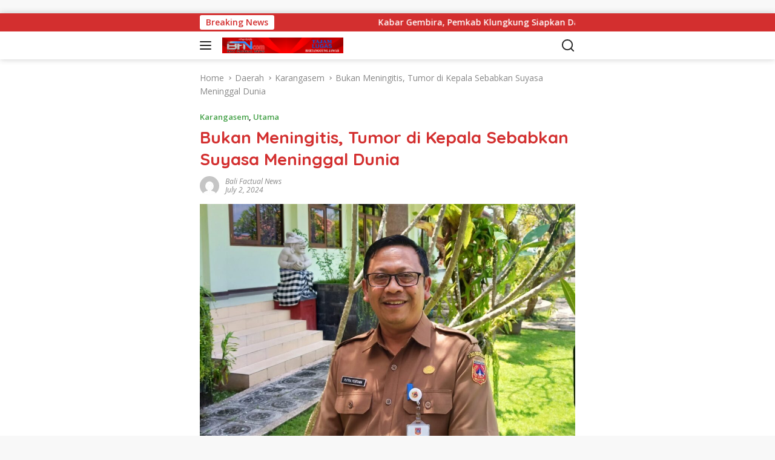

--- FILE ---
content_type: text/html; charset=utf-8
request_url: https://balifactualnews.com/bukan-meningitis-tumor-di-kepala-sebabkan-suyasa-meninggal-dunia/?amp=1
body_size: 30097
content:
<!DOCTYPE html>
<html lang="en-US" amp="" data-amp-auto-lightbox-disable transformed="self;v=1" i-amphtml-layout="" i-amphtml-no-boilerplate="" i-amphtml-binding>
<head><meta charset="UTF-8"><meta name="viewport" content="width=device-width"><link rel="preconnect" href="https://cdn.ampproject.org"><style amp-runtime="" i-amphtml-version="012512221826001">html{overflow-x:hidden!important}html.i-amphtml-fie{height:100%!important;width:100%!important}html:not([amp4ads]),html:not([amp4ads]) body{height:auto!important}html:not([amp4ads]) body{margin:0!important}body{-webkit-text-size-adjust:100%;-moz-text-size-adjust:100%;-ms-text-size-adjust:100%;text-size-adjust:100%}html.i-amphtml-singledoc.i-amphtml-embedded{-ms-touch-action:pan-y pinch-zoom;touch-action:pan-y pinch-zoom}html.i-amphtml-fie>body,html.i-amphtml-singledoc>body{overflow:visible!important}html.i-amphtml-fie:not(.i-amphtml-inabox)>body,html.i-amphtml-singledoc:not(.i-amphtml-inabox)>body{position:relative!important}html.i-amphtml-ios-embed-legacy>body{overflow-x:hidden!important;overflow-y:auto!important;position:absolute!important}html.i-amphtml-ios-embed{overflow-y:auto!important;position:static}#i-amphtml-wrapper{overflow-x:hidden!important;overflow-y:auto!important;position:absolute!important;top:0!important;left:0!important;right:0!important;bottom:0!important;margin:0!important;display:block!important}html.i-amphtml-ios-embed.i-amphtml-ios-overscroll,html.i-amphtml-ios-embed.i-amphtml-ios-overscroll>#i-amphtml-wrapper{-webkit-overflow-scrolling:touch!important}#i-amphtml-wrapper>body{position:relative!important;border-top:1px solid transparent!important}#i-amphtml-wrapper+body{visibility:visible}#i-amphtml-wrapper+body .i-amphtml-lightbox-element,#i-amphtml-wrapper+body[i-amphtml-lightbox]{visibility:hidden}#i-amphtml-wrapper+body[i-amphtml-lightbox] .i-amphtml-lightbox-element{visibility:visible}#i-amphtml-wrapper.i-amphtml-scroll-disabled,.i-amphtml-scroll-disabled{overflow-x:hidden!important;overflow-y:hidden!important}amp-instagram{padding:54px 0px 0px!important;background-color:#fff}amp-iframe iframe{box-sizing:border-box!important}[amp-access][amp-access-hide]{display:none}[subscriptions-dialog],body:not(.i-amphtml-subs-ready) [subscriptions-action],body:not(.i-amphtml-subs-ready) [subscriptions-section]{display:none!important}amp-experiment,amp-live-list>[update]{display:none}amp-list[resizable-children]>.i-amphtml-loading-container.amp-hidden{display:none!important}amp-list [fetch-error],amp-list[load-more] [load-more-button],amp-list[load-more] [load-more-end],amp-list[load-more] [load-more-failed],amp-list[load-more] [load-more-loading]{display:none}amp-list[diffable] div[role=list]{display:block}amp-story-page,amp-story[standalone]{min-height:1px!important;display:block!important;height:100%!important;margin:0!important;padding:0!important;overflow:hidden!important;width:100%!important}amp-story[standalone]{background-color:#000!important;position:relative!important}amp-story-page{background-color:#757575}amp-story .amp-active>div,amp-story .i-amphtml-loader-background{display:none!important}amp-story-page:not(:first-of-type):not([distance]):not([active]){transform:translateY(1000vh)!important}amp-autocomplete{position:relative!important;display:inline-block!important}amp-autocomplete>input,amp-autocomplete>textarea{padding:0.5rem;border:1px solid rgba(0,0,0,.33)}.i-amphtml-autocomplete-results,amp-autocomplete>input,amp-autocomplete>textarea{font-size:1rem;line-height:1.5rem}[amp-fx^=fly-in]{visibility:hidden}amp-script[nodom],amp-script[sandboxed]{position:fixed!important;top:0!important;width:1px!important;height:1px!important;overflow:hidden!important;visibility:hidden}
/*# sourceURL=/css/ampdoc.css*/[hidden]{display:none!important}.i-amphtml-element{display:inline-block}.i-amphtml-blurry-placeholder{transition:opacity 0.3s cubic-bezier(0.0,0.0,0.2,1)!important;pointer-events:none}[layout=nodisplay]:not(.i-amphtml-element){display:none!important}.i-amphtml-layout-fixed,[layout=fixed][width][height]:not(.i-amphtml-layout-fixed){display:inline-block;position:relative}.i-amphtml-layout-responsive,[layout=responsive][width][height]:not(.i-amphtml-layout-responsive),[width][height][heights]:not([layout]):not(.i-amphtml-layout-responsive),[width][height][sizes]:not(img):not([layout]):not(.i-amphtml-layout-responsive){display:block;position:relative}.i-amphtml-layout-intrinsic,[layout=intrinsic][width][height]:not(.i-amphtml-layout-intrinsic){display:inline-block;position:relative;max-width:100%}.i-amphtml-layout-intrinsic .i-amphtml-sizer{max-width:100%}.i-amphtml-intrinsic-sizer{max-width:100%;display:block!important}.i-amphtml-layout-container,.i-amphtml-layout-fixed-height,[layout=container],[layout=fixed-height][height]:not(.i-amphtml-layout-fixed-height){display:block;position:relative}.i-amphtml-layout-fill,.i-amphtml-layout-fill.i-amphtml-notbuilt,[layout=fill]:not(.i-amphtml-layout-fill),body noscript>*{display:block;overflow:hidden!important;position:absolute;top:0;left:0;bottom:0;right:0}body noscript>*{position:absolute!important;width:100%;height:100%;z-index:2}body noscript{display:inline!important}.i-amphtml-layout-flex-item,[layout=flex-item]:not(.i-amphtml-layout-flex-item){display:block;position:relative;-ms-flex:1 1 auto;flex:1 1 auto}.i-amphtml-layout-fluid{position:relative}.i-amphtml-layout-size-defined{overflow:hidden!important}.i-amphtml-layout-awaiting-size{position:absolute!important;top:auto!important;bottom:auto!important}i-amphtml-sizer{display:block!important}@supports (aspect-ratio:1/1){i-amphtml-sizer.i-amphtml-disable-ar{display:none!important}}.i-amphtml-blurry-placeholder,.i-amphtml-fill-content{display:block;height:0;max-height:100%;max-width:100%;min-height:100%;min-width:100%;width:0;margin:auto}.i-amphtml-layout-size-defined .i-amphtml-fill-content{position:absolute;top:0;left:0;bottom:0;right:0}.i-amphtml-replaced-content,.i-amphtml-screen-reader{padding:0!important;border:none!important}.i-amphtml-screen-reader{position:fixed!important;top:0px!important;left:0px!important;width:4px!important;height:4px!important;opacity:0!important;overflow:hidden!important;margin:0!important;display:block!important;visibility:visible!important}.i-amphtml-screen-reader~.i-amphtml-screen-reader{left:8px!important}.i-amphtml-screen-reader~.i-amphtml-screen-reader~.i-amphtml-screen-reader{left:12px!important}.i-amphtml-screen-reader~.i-amphtml-screen-reader~.i-amphtml-screen-reader~.i-amphtml-screen-reader{left:16px!important}.i-amphtml-unresolved{position:relative;overflow:hidden!important}.i-amphtml-select-disabled{-webkit-user-select:none!important;-ms-user-select:none!important;user-select:none!important}.i-amphtml-notbuilt,[layout]:not(.i-amphtml-element),[width][height][heights]:not([layout]):not(.i-amphtml-element),[width][height][sizes]:not(img):not([layout]):not(.i-amphtml-element){position:relative;overflow:hidden!important;color:transparent!important}.i-amphtml-notbuilt:not(.i-amphtml-layout-container)>*,[layout]:not([layout=container]):not(.i-amphtml-element)>*,[width][height][heights]:not([layout]):not(.i-amphtml-element)>*,[width][height][sizes]:not([layout]):not(.i-amphtml-element)>*{display:none}amp-img:not(.i-amphtml-element)[i-amphtml-ssr]>img.i-amphtml-fill-content{display:block}.i-amphtml-notbuilt:not(.i-amphtml-layout-container),[layout]:not([layout=container]):not(.i-amphtml-element),[width][height][heights]:not([layout]):not(.i-amphtml-element),[width][height][sizes]:not(img):not([layout]):not(.i-amphtml-element){color:transparent!important;line-height:0!important}.i-amphtml-ghost{visibility:hidden!important}.i-amphtml-element>[placeholder],[layout]:not(.i-amphtml-element)>[placeholder],[width][height][heights]:not([layout]):not(.i-amphtml-element)>[placeholder],[width][height][sizes]:not([layout]):not(.i-amphtml-element)>[placeholder]{display:block;line-height:normal}.i-amphtml-element>[placeholder].amp-hidden,.i-amphtml-element>[placeholder].hidden{visibility:hidden}.i-amphtml-element:not(.amp-notsupported)>[fallback],.i-amphtml-layout-container>[placeholder].amp-hidden,.i-amphtml-layout-container>[placeholder].hidden{display:none}.i-amphtml-layout-size-defined>[fallback],.i-amphtml-layout-size-defined>[placeholder]{position:absolute!important;top:0!important;left:0!important;right:0!important;bottom:0!important;z-index:1}amp-img[i-amphtml-ssr]:not(.i-amphtml-element)>[placeholder]{z-index:auto}.i-amphtml-notbuilt>[placeholder]{display:block!important}.i-amphtml-hidden-by-media-query{display:none!important}.i-amphtml-element-error{background:red!important;color:#fff!important;position:relative!important}.i-amphtml-element-error:before{content:attr(error-message)}i-amp-scroll-container,i-amphtml-scroll-container{position:absolute;top:0;left:0;right:0;bottom:0;display:block}i-amp-scroll-container.amp-active,i-amphtml-scroll-container.amp-active{overflow:auto;-webkit-overflow-scrolling:touch}.i-amphtml-loading-container{display:block!important;pointer-events:none;z-index:1}.i-amphtml-notbuilt>.i-amphtml-loading-container{display:block!important}.i-amphtml-loading-container.amp-hidden{visibility:hidden}.i-amphtml-element>[overflow]{cursor:pointer;position:relative;z-index:2;visibility:hidden;display:initial;line-height:normal}.i-amphtml-layout-size-defined>[overflow]{position:absolute}.i-amphtml-element>[overflow].amp-visible{visibility:visible}template{display:none!important}.amp-border-box,.amp-border-box *,.amp-border-box :after,.amp-border-box :before{box-sizing:border-box}amp-pixel{display:none!important}amp-analytics,amp-auto-ads,amp-story-auto-ads{position:fixed!important;top:0!important;width:1px!important;height:1px!important;overflow:hidden!important;visibility:hidden}amp-story{visibility:hidden!important}html.i-amphtml-fie>amp-analytics{position:initial!important}[visible-when-invalid]:not(.visible),form [submit-error],form [submit-success],form [submitting]{display:none}amp-accordion{display:block!important}@media (min-width:1px){:where(amp-accordion>section)>:first-child{margin:0;background-color:#efefef;padding-right:20px;border:1px solid #dfdfdf}:where(amp-accordion>section)>:last-child{margin:0}}amp-accordion>section{float:none!important}amp-accordion>section>*{float:none!important;display:block!important;overflow:hidden!important;position:relative!important}amp-accordion,amp-accordion>section{margin:0}amp-accordion:not(.i-amphtml-built)>section>:last-child{display:none!important}amp-accordion:not(.i-amphtml-built)>section[expanded]>:last-child{display:block!important}
/*# sourceURL=/css/ampshared.css*/</style><meta name="amp-to-amp-navigation" content="AMP-Redirect-To; AMP.navigateTo"><meta name="robots" content="index, follow, max-image-preview:large, max-snippet:-1, max-video-preview:-1"><meta name="description" content="I Nyoman Suyasa (70), warga asal Banjar Kreteg, Desa Sibetan, Kecamatan Bebandem, meninggal dunia bukan karena terpapar meningitis"><meta property="og:locale" content="en_US"><meta property="og:type" content="article"><meta property="og:title" content="Tumor di Kepala Sebabkan Suyasa Meninggal Dunia"><meta property="og:description" content="I Nyoman Suyasa (70), warga asal Banjar Kreteg, Desa Sibetan, Kecamatan Bebandem, meninggal dunia bukan karena terpapar meningitis"><meta property="og:url" content="https://balifactualnews.com/bukan-meningitis-tumor-di-kepala-sebabkan-suyasa-meninggal-dunia/"><meta property="og:site_name" content="Bali Factual News, Berita Terkini di Bali, Tajam, Lugas dan Bertanggung Jawab"><meta property="article:publisher" content="https://www.facebook.com/balifactualnews/"><meta property="article:published_time" content="2024-07-02T11:30:13+00:00"><meta property="article:modified_time" content="2024-07-02T11:31:31+00:00"><meta property="og:image" content="https://balifactualnews.com/wp-content/uploads/2024/07/Gusti-Bagus-Putra-Pertama.jpeg"><meta property="og:image:width" content="1000"><meta property="og:image:height" content="696"><meta property="og:image:type" content="image/jpeg"><meta name="author" content="Bali Factual News"><meta name="twitter:card" content="summary_large_image"><meta name="generator" content="WordPress 6.9"><meta name="generator" content="Site Kit by Google 1.170.0"><meta name="google-adsense-platform-account" content="ca-host-pub-2644536267352236"><meta name="google-adsense-platform-domain" content="sitekit.withgoogle.com"><meta name="generator" content="AMP Plugin v2.5.5; mode=transitional"><meta name="msapplication-TileImage" content="https://balifactualnews.com/wp-content/uploads/2022/06/cropped-BFN-identity-2.jpg"><link rel="preconnect" href="https://fonts.gstatic.com/" crossorigin=""><link rel="dns-prefetch" href="//fonts.googleapis.com"><link rel="dns-prefetch" href="//www.googletagmanager.com"><link rel="preload" href="https://balifactualnews.com/wp-includes/fonts/dashicons.eot?99ac726223c749443b642ce33df8b800#iefix" as="font" crossorigin=""><link rel="preconnect" href="https://fonts.gstatic.com" crossorigin=""><link rel="dns-prefetch" href="https://fonts.gstatic.com"><script async="" src="https://cdn.ampproject.org/v0.mjs" type="module" crossorigin="anonymous"></script><script async nomodule src="https://cdn.ampproject.org/v0.js" crossorigin="anonymous"></script><script src="https://cdn.ampproject.org/v0/amp-auto-ads-0.1.mjs" async="" custom-element="amp-auto-ads" type="module" crossorigin="anonymous"></script><script async nomodule src="https://cdn.ampproject.org/v0/amp-auto-ads-0.1.js" crossorigin="anonymous" custom-element="amp-auto-ads"></script><script src="https://cdn.ampproject.org/v0/amp-bind-0.1.mjs" async="" custom-element="amp-bind" type="module" crossorigin="anonymous"></script><script async nomodule src="https://cdn.ampproject.org/v0/amp-bind-0.1.js" crossorigin="anonymous" custom-element="amp-bind"></script><script src="https://cdn.ampproject.org/v0/amp-form-0.1.mjs" async="" custom-element="amp-form" type="module" crossorigin="anonymous"></script><script async nomodule src="https://cdn.ampproject.org/v0/amp-form-0.1.js" crossorigin="anonymous" custom-element="amp-form"></script><link rel="icon" href="https://balifactualnews.com/wp-content/uploads/2022/06/cropped-BFN-identity-2-100x75.jpg" sizes="32x32"><link rel="icon" href="https://balifactualnews.com/wp-content/uploads/2022/06/cropped-BFN-identity-2.jpg" sizes="192x192"><link crossorigin="anonymous" rel="stylesheet" id="wpberita-fonts-css" href="https://fonts.googleapis.com/css?family=Quicksand%3A600%2C600%2C700%7COpen+Sans%3A400%2Citalic%2C600&amp;subset=latin&amp;display=swap&amp;ver=2.1.7" media="all"><style amp-custom="">amp-img:is([sizes=auto i],[sizes^="auto," i]){contain-intrinsic-size:3000px 1500px}amp-img.amp-wp-enforced-sizes{object-fit:contain}amp-img img,amp-img noscript{image-rendering:inherit;object-fit:inherit;object-position:inherit}@font-face{font-family:dashicons;src:url("https://balifactualnews.com/wp-includes/fonts/dashicons.eot?99ac726223c749443b642ce33df8b800");src:url("https://balifactualnews.com/wp-includes/fonts/dashicons.eot?99ac726223c749443b642ce33df8b800#iefix") format("embedded-opentype"),url("https://balifactualnews.com/wp-includes/fonts/dashicons.woff") format("woff"),url("https://balifactualnews.com/wp-includes/fonts/dashicons.ttf?99ac726223c749443b642ce33df8b800") format("truetype");font-weight:400;font-style:normal}@keyframes pvc-loading{0%{transform:translate(-50%,-50%) rotate(0)}to{transform:translate(-50%,-50%) rotate(360deg)}}body{--font-reguler:400;--font-bold:600;--background-color:#f8f8f8;--scheme-color:#d32f2f;--secondscheme-color:#43a047;--bigheadline-color:#f1c40f;--main-color:#000;--link-color-body:#000;--hoverlink-color-body:#d32f2f;--border-color:#ddd;--header-bgcolor:#fff;--topnav-color:#222;--mainmenu-bgcolor:#d32f2f;--mainmenu-color:#fff;--mainmenu-hovercolor:#f1c40f;--secondmenu-bgcolor:#e53935;--secondmenu-color:#000;--secondmenu-hovercolor:#d32f2f;--content-bgcolor:#fff;--content-greycolor:#888;--button-bgcolor:#43a047;--button-color:#fff;--footer-bgcolor:#f0f0f0;--footer-color:#888;--footer-linkcolor:#888;--footer-hover-linkcolor:#888;--greybody-bgcolor:#efefef;--rgbacolor:var(--rgbacolor,rgba(0,0,0,.05));--btn-prev:url("data:image/svg+xml,%3Csvg%20xmlns%3D%22http%3A%2F%2Fwww.w3.org%2F2000%2Fsvg%22%20xmlns%3Axlink%3D%22http%3A%2F%2Fwww.w3.org%2F1999%2Fxlink%22%20width%3D%221em%22%20height%3D%221em%22%20preserveAspectRatio%3D%22xMidYMid%20meet%22%20viewBox%3D%220%200%2024%2024%22%3E%3Cg%20fill%3D%22none%22%20stroke%3D%22%23111%22%20stroke-width%3D%222%22%20stroke-linecap%3D%22round%22%20stroke-linejoin%3D%22round%22%3E%3Cpath%20d%3D%22M19%2012H5%22%2F%3E%3Cpath%20d%3D%22M12%2019l-7-7l7-7%22%2F%3E%3C%2Fg%3E%3C%2Fsvg%3E");--btn-next:url("data:image/svg+xml,%3Csvg%20xmlns%3D%22http%3A%2F%2Fwww.w3.org%2F2000%2Fsvg%22%20xmlns%3Axlink%3D%22http%3A%2F%2Fwww.w3.org%2F1999%2Fxlink%22%20width%3D%221em%22%20height%3D%221em%22%20preserveAspectRatio%3D%22xMidYMid%20meet%22%20viewBox%3D%220%200%2024%2024%22%3E%3Cg%20fill%3D%22none%22%20stroke%3D%22%23111%22%20stroke-width%3D%222%22%20stroke-linecap%3D%22round%22%20stroke-linejoin%3D%22round%22%3E%3Cpath%20d%3D%22M5%2012h14%22%2F%3E%3Cpath%20d%3D%22M12%205l7%207l-7%207%22%2F%3E%3C%2Fg%3E%3C%2Fsvg%3E")}html{line-height:1.15}body{margin:0}main{display:block}h1{font-size:2em;margin:.67em 0}a{background-color:transparent}strong{font-weight:var(--font-bold,700)}amp-img{border-style:none}button,input{font-family:inherit;font-size:100%;line-height:1.15;margin:0}button,input{overflow:visible}button{text-transform:none}[type="button"],[type="reset"],[type="submit"],button{-webkit-appearance:button;appearance:button}[type="button"]::-moz-focus-inner,[type="reset"]::-moz-focus-inner,[type="submit"]::-moz-focus-inner,button::-moz-focus-inner{border-style:none;padding:0}[type="button"]:-moz-focusring,[type="reset"]:-moz-focusring,[type="submit"]:-moz-focusring,button:-moz-focusring{outline:1px dotted ButtonText}[type="checkbox"],[type="radio"]{box-sizing:border-box;padding:0}[type="number"]::-webkit-inner-spin-button,[type="number"]::-webkit-outer-spin-button{height:auto}[type="search"]{-webkit-appearance:textfield;appearance:textfield;outline-offset:-2px}[type="search"]::-webkit-search-decoration{-webkit-appearance:none}::-webkit-file-upload-button{-webkit-appearance:button;font:inherit}[hidden]{display:none}*,*::before,*::after{box-sizing:border-box}html{box-sizing:border-box}body,button,input{word-wrap:break-word;text-rendering:optimizeLegibility;-webkit-font-smoothing:antialiased;font-family:sans-serif;line-height:1.6;font-size:14px}h1,h3{clear:both;margin-top:0;margin-bottom:10px;line-height:1.3;hyphens:auto}h1{font-size:24px}h3{font-size:20px}p{margin-top:0;margin-bottom:20px;word-wrap:break-word}svg{display:inline-block;height:auto;max-width:100%}body{background-color:var(--background-color,#f8f8f8);color:var(--main-color,#000);font-weight:var(--font-reguler,400)}ul{margin:0 0 1.5em 0}ul{list-style:disc}li > ul{margin-bottom:0;margin-left:0}amp-img{vertical-align:middle;height:auto;max-width:100%}figure{margin:1em 0}a{text-decoration:none;-webkit-tap-highlight-color:transparent;transition:.3s;color:var(--link-color-body,#000)}.entry-content-single a,a:hover,a:focus,a:active{outline:0;color:var(--hoverlink-color-body,#d32f2f)}.entry-content-single a:hover,p a{text-decoration:underline}button,input[type="button"],input[type="reset"],input[type="submit"]{transition:.3s;border-radius:3px;padding:8px 15px;cursor:pointer;font-size:14px;background-color:var(--button-bgcolor,#43a047);color:var(--button-color,#fff);overflow:visible;position:relative;outline:none;left:auto;display:inline-block}button:not(#_#_#_#_#_#_#_#_),input[type="button"]:not(#_#_#_#_#_#_#_#_),input[type="reset"]:not(#_#_#_#_#_#_#_#_),input[type="submit"]:not(#_#_#_#_#_#_#_#_){border:none}input[type="text"],input[type="email"],input[type="url"],input[type="password"],input[type="search"],input[type="number"],input[type="tel"],input[type="range"],input[type="date"],input[type="month"],input[type="week"],input[type="time"],input[type="datetime"],input[type="datetime-local"],input[type="color"]{outline:none;font-size:14px;color:var(--content-greycolor,#888);background-color:var(--content-bgcolor,#fff);border:1px solid var(--border-color,#ccc);border-radius:3px;padding:7px 15px}input[type="text"]:focus,input[type="email"]:focus,input[type="url"]:focus,input[type="password"]:focus,input[type="search"]:focus,input[type="number"]:focus,input[type="tel"]:focus,input[type="range"]:focus,input[type="date"]:focus,input[type="month"]:focus,input[type="week"]:focus,input[type="time"]:focus,input[type="datetime"]:focus,input[type="datetime-local"]:focus,input[type="color"]:focus{color:var(--main-color,#000)}button[disabled],button:disabled,input[disabled],input:disabled{user-select:none;opacity:.3}button[disabled]:not(#_#_#_#_#_#_#_#_),button:disabled:not(#_#_#_#_#_#_#_#_),input[disabled]:not(#_#_#_#_#_#_#_#_),input:disabled:not(#_#_#_#_#_#_#_#_){cursor:not-allowed}.img-cicle{border-radius:50%}.text-center{text-align:center}.list-table{width:100%;display:table;position:relative}.table-row{display:table-row}.table-cell{display:table-cell;vertical-align:middle;height:100%}.list-flex{display:flex;align-items:center}.row-flex{display:inline-flex}.table-row{display:table-row}.table-cell{display:table-cell;vertical-align:middle;height:100%}.clearfix:before,.clearfix:after,.container:before,.container:after,.row:before,.row:after{content:" ";display:table}.clearfix:after,.container:after,.row:after{clear:both}.pull-right:not(#_#_#_#_#_#_#_){float:right}.gmr-topnavwrap{width:100%;background-color:var(--header-bgcolor,#fff);box-shadow:0 0 10px 0 rgba(0,0,0,.2);z-index:9999;position:sticky;right:0;left:0;top:0;margin:0 auto;transition:all .3s ease}@media (max-width: 600px){.gmr-topnavwrap.gmr-table-search{display:none}}.gmr-topnavwrap .row-flex.gmr-navright{margin-left:auto;max-width:250px}.gmr-topnavwrap .row-flex #gmr-responsive-menu,.gmr-topnavwrap .row-flex.gmr-navright .pull-right,.gmr-topnavwrap .row-flex .gmr-searchform{height:34px;margin:6px 0;position:relative;color:var(--topnav-color,#222)}.gmr-topnavwrap .row-flex .gmr-searchform{max-width:330px;display:block}.gmr-topnavwrap .row-flex .gmr-searchform input{outline:none;text-align:left;width:100%;background:none;margin:0;height:34px;background-color:var(--rgbacolor,rgba(0,0,0,.05));padding:7px 40px 7px 15px;-webkit-box-sizing:border-box;-moz-box-sizing:border-box;box-sizing:border-box;border-radius:20px}.gmr-topnavwrap .row-flex .gmr-searchform input:not(#_#_#_#_#_#_#_#_){border:none}.gmr-topnavwrap .row-flex .gmr-searchform button{position:absolute;right:0;top:0;border:none;cursor:pointer;outline:none;background-color:transparent;padding:5px 10px;border-radius:15px;color:var(--content-greycolor,#888)}.gmr-topnavwrap .row-flex .gmr-searchform button svg{width:20px;height:20px;line-height:20px;vertical-align:-.4em;padding:0}.topnav-button{padding:5px 12px;display:inline-flex;margin:6px 0 6px 10px;text-decoration:none;font-size:13px;line-height:1.7;text-align:center;-webkit-box-sizing:content-box;-moz-box-sizing:content-box;box-sizing:content-box;background-color:var(--rgbacolor,rgba(0,0,0,.05));border-radius:5px}#search-menu-button{padding:5px 0;margin:6px 0 6px 10px}#search-menu-button:not(#_#_#_#_#_#_#_){background-color:transparent}#search-menu-button svg{height:23px;width:23px;line-height:13px;vertical-align:-.525em;padding:0}.gmr-search-btn{display:none}@media (max-width: 992px){.gmr-search-btn{display:inline-block;position:relative}}.container{margin-right:auto;margin-left:auto;padding-left:15px;padding-right:15px}@media (min-width: 768px){.container{max-width:728px}}@media (min-width: 992px){.container{max-width:952px}}@media (min-width: 1200px){.container{max-width:1070px}}.row{margin-left:-15px;margin-right:-15px;display:flex;flex-wrap:wrap;align-items:flex-start}.col-md-8{position:relative;min-height:1px;padding-left:15px;padding-right:15px;width:100%}@media (min-width: 992px){.col-md-8{flex:0 0 auto;width:66.66666667%}}@media (min-width: 1200px){.col-md-8{flex:0 0 auto;width:66.66666667%}}.site{margin:0 auto 0;background-color:var(--content-bgcolor,#fff)}h3.related-text,.related-text-onlytitle{position:relative;font-size:18px;color:var(--scheme-color,#d32f2f);padding-top:15px}.related-text-onlytitle:not(#_#_#_#_#_#_#_){padding-top:0}h3.related-text:before{content:"";border-top:2px solid var(--scheme-color,#f44336);width:50px;position:absolute;display:block;top:-2px}h3.related-text{border-top:2px solid var(--border-color,#ccc)}h1.entry-title{font-size:28px;color:var(--scheme-color,#d32f2f)}@media (max-width: 992px){h1.entry-title{font-size:24px}}ul.social-icon{margin:0 auto;padding:0;list-style:none}ul.social-icon > li{vertical-align:middle;display:inline-block;position:relative;margin-left:5px}ul.social-icon > li > a{position:relative;display:block;line-height:20px}ul.social-icon > li svg{height:32px;width:32px;line-height:32px;padding:4px;display:inline-block;vertical-align:middle;border-radius:50%}ul.social-icon > li path{fill:#fff}ul.social-icon > li .twitter svg{background-color:#0f1419}ul.social-icon > li .facebook svg{background-color:#3c5a99}ul.social-icon > li .pinterest svg{background-color:#bd081c}ul.social-icon > li .instagram svg{background-color:#e4405f}ul.social-icon > li .youtube svg{background-color:#cd201f}ul.social-icon > li .whatsapp svg{background-color:#25d366}ul.social-icon > li .telegram svg{background-color:#08c}ul.social-icon > li .rss svg{background-color:#ee802f}ul.gmr-socialicon-share{margin:0;padding:0}ul.gmr-socialicon-share li{text-align:center;display:inline-block;margin:0 0 0 10px}ul.gmr-socialicon-share li:first-child:not(#_#_#_#_#_#_#_#_){margin:0 0 0 0}ul.gmr-socialicon-share li a{background-color:var(--rgbacolor,rgba(0,0,0,.05));display:block;width:30px;height:30px;line-height:36px;border-radius:3px}ul.gmr-socialicon-share li svg{font-size:16px;width:16px;height:16px}.breadcrumbs{font-size:14px;color:var(--content-greycolor,#888)}.breadcrumbs a{color:var(--content-greycolor,#888)}.breadcrumbs .separator{display:inline-block;position:relative;margin-left:3px;margin-right:3px;margin-top:-2px;top:auto;bottom:auto;vertical-align:middle;content:" ";border-bottom:1px solid var(--content-greycolor,#888);border-right:1px solid var(--content-greycolor,#888);-webkit-transform:rotate(45deg);-ms-transform:rotate(-45deg);transform:rotate(-45deg);height:4px;width:4px}.breadcrumbs .last-cl:not(#_#_#_#_#_#_#_){display:none}#primary-menu{background-color:var(--mainmenu-bgcolor,#d32f2f)}@keyframes anim{0%{display:none;transform:translateY(20%)}1%{display:block;opacity:0;transform:translateY(20%)}100%{opacity:1;transform:translateY(0%)}}#gmr-responsive-menu{height:34px;display:inline-flex;flex-wrap:nowrap;align-items:center;max-width:100px}#gmr-responsive-menu div.ktz-i-wrap{width:27px;height:27px;display:block;position:relative;border-radius:50%}#gmr-responsive-menu span.ktz-i{display:block;position:absolute;height:2px;left:0;background:var(--topnav-color,#222);border-radius:9px;opacity:1;-webkit-transform:rotate(0deg);-moz-transform:rotate(0deg);-o-transform:rotate(0deg);transform:rotate(0deg);-webkit-transition:.25s ease-in-out;-moz-transition:.25s ease-in-out;-o-transition:.25s ease-in-out;transition:.25s ease-in-out;width:19px}#gmr-responsive-menu span:nth-child(1){top:6px}#gmr-responsive-menu span:nth-child(2){top:12px}#gmr-responsive-menu span:nth-child(3){top:18px}.gmr-logo-mobile{display:none}.gmr-logo-mobile amp-img{max-height:34px;width:auto;display:inline-block;max-width:200px;margin-left:5px}.gmr-table-search{margin-left:10px}@media (max-width: 992px){#gmr-responsive-menu{max-width:36px}.gmr-logo-mobile{display:inline-flex;flex-wrap:nowrap;align-items:center;vertical-align:top;height:34px;margin:6px 0 6px 5px}.nomobile,.gmr-table-search{display:none}}.gmr-content{position:relative;padding-top:20px;padding-bottom:20px}article{position:relative;display:block;width:100%}.post-thumbnail{position:relative}.post{word-wrap:break-word}.site-main,article.post{margin-bottom:30px}.entry-header-single{margin-top:20px}.content-single header p{color:var(--content-greycolor,#888);line-height:1.5;font-size:16px;font-style:italic}.content-single .post-thumbnail{text-align:center}.content-single .post-thumbnail amp-img{width:100%}.updated:not(.published){display:none}.entry-content{margin:0 0 0;display:block;position:relative}.entry-content-archive p{margin-top:10px;margin-bottom:0;font-size:13px;line-height:1.4;color:var(--content-greycolor,#888)}.single-wrap{display:flex;justify-content:space-around;align-items:flex-start}@media (max-width: 992px){.single-wrap{display:block}}.entry-content-single{margin:0 0 20px;width:100%}.entry-content-single p{margin-top:20px}.meta-content{font-size:12px;line-height:14px;color:var(--content-greycolor,#888);text-transform:capitalize;font-style:italic}.gmr-cf-metacontent{margin-top:10px}.gmr-cf-metacontent span{margin-right:10px;padding-right:10px;border-right:1px solid var(--border-color,#ccc)}.gmr-cf-metacontent span:last-child{border-right:none}.meta-content a{color:var(--content-greycolor,#888)}.gmr-meta-topic{margin-bottom:5px;display:-webkit-box;-webkit-line-clamp:1;-webkit-box-orient:vertical;overflow:hidden;text-overflow:ellipsis}.gmr-meta-topic a{color:var(--secondscheme-color,#43a047)}.tags-links{margin-right:4px}.tags-links a{background-color:var(--rgbacolor,rgba(0,0,0,.05));display:inline-block;margin-right:2px;margin-bottom:6px;font-size:14px;line-height:14px;padding:8px 10px}.entry-footer-single{margin-top:20px}.wp-caption-text{color:var(--content-greycolor,#888);font-size:12px;line-height:1.3;text-align:left;margin:.8075em 0}figcaption{line-height:1.3}.screen-reader-text{border:0;clip:rect(1px,1px,1px,1px);clip-path:inset(50%);height:1px;margin:-1px;overflow:hidden;padding:0;width:1px}.screen-reader-text:not(#_#_#_#_#_#_#_){position:absolute;word-wrap:normal}.screen-reader-text:focus{background-color:#f1f1f1;box-shadow:0 0 2px 2px rgba(0,0,0,.6);clip-path:none;color:#21759b;display:block;font-size:.875rem;font-weight:var(--font-bold,700);height:auto;left:5px;line-height:normal;padding:15px 23px 14px;text-decoration:none;top:5px;width:auto;z-index:100000}.screen-reader-text:focus:not(#_#_#_#_#_#_#_){clip:auto}#primary[tabindex="-1"]:focus{outline:0}.cat-links-content{border-radius:15px;display:inline-block;font-size:13px}@media (max-width: 500px){.entry-content-archive{display:none}}.recent-title{font-size:14px;display:inline-block;display:-webkit-box;margin-bottom:5px;line-height:1.3;-webkit-line-clamp:2;-webkit-box-orient:vertical;overflow:hidden;text-overflow:ellipsis}.wpberita-list-gallery{position:relative;margin-left:-12px;margin-right:-12px;display:flex;flex-wrap:wrap}.list-gallery{flex:0 0 auto;width:50%;position:relative;min-height:1px;padding-left:12px;padding-right:12px;margin-bottom:15px;overflow:hidden}.list-gallery.related-gallery{width:33.333333%;margin-bottom:30px}.list-gallery.related-gallery.third-gallery{width:50%}@media (max-width: 600px){.list-gallery.related-gallery{width:50%}}.list-gallery .post-thumbnail{display:block;overflow:hidden;position:relative;margin-bottom:10px}.list-gallery amp-img{display:block;width:100%;transition:.2s all ease-in-out}.list-gallery-title a{display:-webkit-box;-webkit-line-clamp:3;-webkit-box-orient:vertical;overflow:hidden;text-overflow:ellipsis}.gmr-gravatar-metasingle{width:42px}@keyframes gmr-ajax-loader{0%{top:88px;left:88px;width:0;height:0;opacity:1}100%{top:14px;left:14px;width:148px;height:148px;opacity:0}}@-webkit-keyframes gmr-ajax-loader{0%{top:88px;left:88px;width:0;height:0;opacity:1}100%{top:14px;left:14px;width:148px;height:148px;opacity:0}}.gmr-related-post{margin-top:20px}.gmr-related-post-onlytitle{margin-top:20px;margin-bottom:20px}.gmr-related-post-onlytitle a{margin-bottom:10px}.site-footer{padding:20px 0 40px;background-color:var(--footer-bgcolor,#f0f0f0);color:var(--footer-color,#888)}.site-footer a{color:var(--footer-linkcolor,#888)}.site-footer a:hover,.site-footer a:focus,.site-footer a:active{color:var(--footer-hover-linkcolor,#888)}.site-info{margin-top:20px;display:flex;justify-content:space-between;align-items:center;padding:8px 0;margin-bottom:20px;border-bottom:1px solid var(--border-color,#ddd)}@media (max-width: 991px){.site-info{display:block;text-align:center;border-bottom:none}}.gmr-footer-logo amp-img{max-width:180px}.gmr-topnotification{padding-top:3px;padding-bottom:3px;width:100%;color:#fff;line-height:18px;font-size:14px;font-weight:700;background-color:var(--scheme-color,#d32f2f);overflow:hidden}.text-marquee{background-color:#fff;z-index:1;padding:3px 10px;border-radius:3px;color:var(--scheme-color,#d32f2f);white-space:nowrap}.gmr-topnotification a:not(#_#_#_#_#_#_#_#_){color:#fff}.gmr-topnotification a.gmr-recent-marquee{margin-right:60px;display:inline-block}.wrap-marquee{max-width:100%;overflow:hidden;white-space:nowrap}.gmr-topnotification div.marquee{padding:3px 10px;padding-left:100%;animation:marquee 35s linear infinite;-moz-animation:marquee 35s linear infinite;-webkit-animation:marquee 35s linear infinite}.gmr-topnotification div.marquee:hover{animation-play-state:paused}@keyframes marquee{0%{transform:translate(0,0)}100%{transform:translate(-100%,0)}}h1,h3,.heading-text,#navigationamp ul li a{font-family:Quicksand}h1,h3,.heading-text,#navigationamp ul li a,.related-text-onlytitle{font-weight:600}h1 strong,h3 strong{font-weight:700}body{font-family:Open Sans;--font-reguler:400;--font-bold:600;--background-color:#f8f8f8;--main-color:#000;--link-color-body:#000;--hoverlink-color-body:#d32f2f;--border-color:#ccc;--button-bgcolor:#43a047;--button-color:#fff;--header-bgcolor:#fff;--topnav-color:#222;--bigheadline-color:#f1c40f;--mainmenu-color:#fff;--mainmenu-hovercolor:#f1c40f;--secondmenu-bgcolor:#e53935;--secondmenu-color:#fff;--secondmenu-hovercolor:#f1c40f;--content-bgcolor:#fff;--content-greycolor:#888;--greybody-bgcolor:#efefef;--footer-bgcolor:#fff;--footer-color:#666;--footer-linkcolor:#666;--footer-hover-linkcolor:#666}.entry-content-single{font-size:14px}body{--scheme-color:#d32f2f;--secondscheme-color:#43a047;--mainmenu-bgcolor:#d32f2f}body{margin:0}amp-img img{object-position:0 0}.gmr-thumbnail-single amp-img img{object-position:50% 50%}button,input[type="button"],input[type="reset"],input[type="submit"]{border:none}@media (min-width: 768px){.container{max-width:650px}}@media (min-width: 992px){.container{max-width:650px}}@media (min-width: 1200px){.container{max-width:650px}}.col-md-8{width:100%}@media (min-width: 992px){.col-md-8{width:100%}}@media (min-width: 1200px){.col-md-8{width:100%}}button#gmr-responsive-menu{transition:.3s;border-radius:4px;padding:0 0;cursor:pointer;font-size:14px;background-color:transparent;color:var(--topnav-color,#222)}.gmr-logo-mobile{display:inline-flex;flex-wrap:nowrap;align-items:center;vertical-align:top;height:34px;margin:6px 0 6px 5px}.gmr-logo-mobile amp-img img{object-position:0 0}.nomobile,.gmr-table-search{display:none}.gmr-search-btn{display:inline-block;position:relative}.gmr-topnavwrap{z-index:999999}button.topnav-button{background-color:transparent;color:var(--topnav-color,#222)}.gmr-search-btn #search-dropdown-container{position:absolute;top:auto;right:0;max-width:300px;width:220px;transition:all .3s;background-color:var(--content-bgcolor,#fff);padding:5px 10px;border-radius:3px;box-shadow:0 0 32px rgba(0,0,0,.2)}.gmr-search-btn .hidesearch{display:none}.gmr-topnavwrap .table-cell .hidesearch.toggled-on .gmr-searchform,.gmr-search-btn .hidesearch.toggled-on{display:block}#navigationamp{display:block;position:fixed;top:0;width:100%;max-width:300px;padding-bottom:60px;height:100%;overflow-y:scroll;background-color:var(--content-bgcolor,#fff);box-shadow:0 0 32px rgba(0,0,0,.2);left:-100%;right:auto;transition:left .5s;z-index:9999999}#navigationamp.toggled-on{left:0px}#navigationamp form{margin:0 15px}#navigationamp input[type=search],#navigationamp input[type=text]{width:100%;margin:10px 0 10px;display:block;clear:both}#navigationamp ul{list-style:none;margin:0 0 0;padding:0;background-color:transparent}#navigationamp ul{background-color:transparent}#navigationamp ul li{width:100%;display:block;list-style:none;padding:0;margin:0 0 0 0}#navigationamp ul li>a:hover{background-color:rgba(0,0,0,.05)}#navigationamp ul li a{padding:7px 25px;display:block;position:relative;font-size:16px;line-height:20px;text-decoration:none}#navigationamp ul li ul{border-bottom:0;margin:0}#navigationamp ul li ul li a{font-size:14px}#site-version-switcher{margin-top:20px}#navigationamp button.close-topnavmenu-amp{background-color:transparent;padding:0;border-color:transparent}#navigationamp button.close-topnavmenu-amp svg{font-size:30px;text-align:right;vertical-align:-.45em;color:var(--topnav-color,#222)}#navigationamp #gmr-logoamp{display:flex;justify-content:space-between;align-items:center;padding:8px 25px;margin-bottom:10px;border-bottom:1px solid var(--border-color,#ddd);height:56px}#navigationamp #gmr-logoamp amp-img{max-height:34px;max-width:200px;max-width:100%;display:inline-block;width:100%}.site-info{display:block;text-align:center;border-bottom:none}#amp-mobile-version-switcher{display:none}.gmr-topnotification a{color:#fff}#amp-mobile-version-switcher{left:0;position:absolute;width:100%;z-index:100}#amp-mobile-version-switcher>a{background-color:#444;border:0;color:#eaeaea;display:block;font-family:-apple-system,BlinkMacSystemFont,Segoe UI,Roboto,Oxygen-Sans,Ubuntu,Cantarell,Helvetica Neue,sans-serif;font-size:16px;font-weight:600;padding:15px 0;text-align:center;-webkit-text-decoration:none;text-decoration:none}#amp-mobile-version-switcher>a:active,#amp-mobile-version-switcher>a:focus,#amp-mobile-version-switcher>a:hover{-webkit-text-decoration:underline;text-decoration:underline}:root{--wp--preset--aspect-ratio--square:1;--wp--preset--aspect-ratio--4-3:4/3;--wp--preset--aspect-ratio--3-4:3/4;--wp--preset--aspect-ratio--3-2:3/2;--wp--preset--aspect-ratio--2-3:2/3;--wp--preset--aspect-ratio--16-9:16/9;--wp--preset--aspect-ratio--9-16:9/16;--wp--preset--color--black:#000;--wp--preset--color--cyan-bluish-gray:#abb8c3;--wp--preset--color--white:#fff;--wp--preset--color--pale-pink:#f78da7;--wp--preset--color--vivid-red:#cf2e2e;--wp--preset--color--luminous-vivid-orange:#ff6900;--wp--preset--color--luminous-vivid-amber:#fcb900;--wp--preset--color--light-green-cyan:#7bdcb5;--wp--preset--color--vivid-green-cyan:#00d084;--wp--preset--color--pale-cyan-blue:#8ed1fc;--wp--preset--color--vivid-cyan-blue:#0693e3;--wp--preset--color--vivid-purple:#9b51e0;--wp--preset--gradient--vivid-cyan-blue-to-vivid-purple:linear-gradient(135deg,#0693e3 0%,#9b51e0 100%);--wp--preset--gradient--light-green-cyan-to-vivid-green-cyan:linear-gradient(135deg,#7adcb4 0%,#00d082 100%);--wp--preset--gradient--luminous-vivid-amber-to-luminous-vivid-orange:linear-gradient(135deg,#fcb900 0%,#ff6900 100%);--wp--preset--gradient--luminous-vivid-orange-to-vivid-red:linear-gradient(135deg,#ff6900 0%,#cf2e2e 100%);--wp--preset--gradient--very-light-gray-to-cyan-bluish-gray:linear-gradient(135deg,#eee 0%,#a9b8c3 100%);--wp--preset--gradient--cool-to-warm-spectrum:linear-gradient(135deg,#4aeadc 0%,#9778d1 20%,#cf2aba 40%,#ee2c82 60%,#fb6962 80%,#fef84c 100%);--wp--preset--gradient--blush-light-purple:linear-gradient(135deg,#ffceec 0%,#9896f0 100%);--wp--preset--gradient--blush-bordeaux:linear-gradient(135deg,#fecda5 0%,#fe2d2d 50%,#6b003e 100%);--wp--preset--gradient--luminous-dusk:linear-gradient(135deg,#ffcb70 0%,#c751c0 50%,#4158d0 100%);--wp--preset--gradient--pale-ocean:linear-gradient(135deg,#fff5cb 0%,#b6e3d4 50%,#33a7b5 100%);--wp--preset--gradient--electric-grass:linear-gradient(135deg,#caf880 0%,#71ce7e 100%);--wp--preset--gradient--midnight:linear-gradient(135deg,#020381 0%,#2874fc 100%);--wp--preset--font-size--small:13px;--wp--preset--font-size--medium:20px;--wp--preset--font-size--large:36px;--wp--preset--font-size--x-large:42px;--wp--preset--spacing--20:.44rem;--wp--preset--spacing--30:.67rem;--wp--preset--spacing--40:1rem;--wp--preset--spacing--50:1.5rem;--wp--preset--spacing--60:2.25rem;--wp--preset--spacing--70:3.38rem;--wp--preset--spacing--80:5.06rem;--wp--preset--shadow--natural:6px 6px 9px rgba(0,0,0,.2);--wp--preset--shadow--deep:12px 12px 50px rgba(0,0,0,.4);--wp--preset--shadow--sharp:6px 6px 0px rgba(0,0,0,.2);--wp--preset--shadow--outlined:6px 6px 0px -3px #fff,6px 6px #000;--wp--preset--shadow--crisp:6px 6px 0px #000}:where(.is-layout-flex){gap:.5em}:where(.is-layout-grid){gap:.5em}:where(.wp-block-columns.is-layout-flex){gap:2em}:where(.wp-block-columns.is-layout-grid){gap:2em}:where(.wp-block-post-template.is-layout-flex){gap:1.25em}:where(.wp-block-post-template.is-layout-grid){gap:1.25em}.amp-wp-fe3f5cc:not(#_#_#_#_#_){font-weight:400}.amp-wp-19b4869:not(#_#_#_#_#_){vertical-align:-.125em;-ms-transform:rotate(360deg);-webkit-transform:rotate(360deg);transform:rotate(360deg)}

/*# sourceURL=amp-custom.css */</style><link rel="profile" href="https://gmpg.org/xfn/11"><link rel="canonical" href="https://balifactualnews.com/bukan-meningitis-tumor-di-kepala-sebabkan-suyasa-meninggal-dunia/"><script type="application/ld+json" class="yoast-schema-graph">{"@context":"https://schema.org","@graph":[{"@type":"Article","@id":"https://balifactualnews.com/bukan-meningitis-tumor-di-kepala-sebabkan-suyasa-meninggal-dunia/#article","isPartOf":{"@id":"https://balifactualnews.com/bukan-meningitis-tumor-di-kepala-sebabkan-suyasa-meninggal-dunia/"},"author":{"name":"Bali Factual News","@id":"https://balifactualnews.com/#/schema/person/bbd8ebb188f352e0c201f8b781614725"},"headline":"Bukan Meningitis, Tumor di Kepala Sebabkan Suyasa Meninggal Dunia","datePublished":"2024-07-02T11:30:13+00:00","dateModified":"2024-07-02T11:31:31+00:00","mainEntityOfPage":{"@id":"https://balifactualnews.com/bukan-meningitis-tumor-di-kepala-sebabkan-suyasa-meninggal-dunia/"},"wordCount":241,"publisher":{"@id":"https://balifactualnews.com/#organization"},"image":{"@id":"https://balifactualnews.com/bukan-meningitis-tumor-di-kepala-sebabkan-suyasa-meninggal-dunia/#primaryimage"},"thumbnailUrl":"https://balifactualnews.com/wp-content/uploads/2024/07/Gusti-Bagus-Putra-Pertama.jpeg","keywords":["Dinas Kesahatan Karangasem","dr Gusti Bagus Putra Pertama","Meningitis","Tumor"],"articleSection":["Karangasem","Utama"],"inLanguage":"en-US"},{"@type":"WebPage","@id":"https://balifactualnews.com/bukan-meningitis-tumor-di-kepala-sebabkan-suyasa-meninggal-dunia/","url":"https://balifactualnews.com/bukan-meningitis-tumor-di-kepala-sebabkan-suyasa-meninggal-dunia/","name":"Tumor di Kepala Sebabkan Suyasa Meninggal Dunia","isPartOf":{"@id":"https://balifactualnews.com/#website"},"primaryImageOfPage":{"@id":"https://balifactualnews.com/bukan-meningitis-tumor-di-kepala-sebabkan-suyasa-meninggal-dunia/#primaryimage"},"image":{"@id":"https://balifactualnews.com/bukan-meningitis-tumor-di-kepala-sebabkan-suyasa-meninggal-dunia/#primaryimage"},"thumbnailUrl":"https://balifactualnews.com/wp-content/uploads/2024/07/Gusti-Bagus-Putra-Pertama.jpeg","datePublished":"2024-07-02T11:30:13+00:00","dateModified":"2024-07-02T11:31:31+00:00","description":"I Nyoman Suyasa (70), warga asal Banjar Kreteg, Desa Sibetan, Kecamatan Bebandem, meninggal dunia bukan karena terpapar meningitis","breadcrumb":{"@id":"https://balifactualnews.com/bukan-meningitis-tumor-di-kepala-sebabkan-suyasa-meninggal-dunia/#breadcrumb"},"inLanguage":"en-US","potentialAction":[{"@type":"ReadAction","target":["https://balifactualnews.com/bukan-meningitis-tumor-di-kepala-sebabkan-suyasa-meninggal-dunia/"]}]},{"@type":"ImageObject","inLanguage":"en-US","@id":"https://balifactualnews.com/bukan-meningitis-tumor-di-kepala-sebabkan-suyasa-meninggal-dunia/#primaryimage","url":"https://balifactualnews.com/wp-content/uploads/2024/07/Gusti-Bagus-Putra-Pertama.jpeg","contentUrl":"https://balifactualnews.com/wp-content/uploads/2024/07/Gusti-Bagus-Putra-Pertama.jpeg","width":1000,"height":696,"caption":"Gusti Bagus Putra Pertama, Kadis Kesehatan Kabupaten Karangasem"},{"@type":"BreadcrumbList","@id":"https://balifactualnews.com/bukan-meningitis-tumor-di-kepala-sebabkan-suyasa-meninggal-dunia/#breadcrumb","itemListElement":[{"@type":"ListItem","position":1,"name":"Home","item":"https://balifactualnews.com/"},{"@type":"ListItem","position":2,"name":"Bukan Meningitis, Tumor di Kepala Sebabkan Suyasa Meninggal Dunia"}]},{"@type":"WebSite","@id":"https://balifactualnews.com/#website","url":"https://balifactualnews.com/","name":"Bali Factual News, Berita Terkini di Bali, Tajam, Lugas dan Bertanggung Jawab","description":"Berita Terkini di Bali, Karanagasem, Gianyar, Klungkung, Tabanan Badung","publisher":{"@id":"https://balifactualnews.com/#organization"},"potentialAction":[{"@type":"SearchAction","target":{"@type":"EntryPoint","urlTemplate":"https://balifactualnews.com/?s={search_term_string}"},"query-input":{"@type":"PropertyValueSpecification","valueRequired":true,"valueName":"search_term_string"}}],"inLanguage":"en-US"},{"@type":"Organization","@id":"https://balifactualnews.com/#organization","name":"Bali Factual News, Berita Terkini di Bali, Tajam, Lugas dan Bertanggung Jawab","url":"https://balifactualnews.com/","logo":{"@type":"ImageObject","inLanguage":"en-US","@id":"https://balifactualnews.com/#/schema/logo/image/","url":"https://balifactualnews.com/wp-content/uploads/2022/06/cropped-banner-bfn-pakai-FINAL.png","contentUrl":"https://balifactualnews.com/wp-content/uploads/2022/06/cropped-banner-bfn-pakai-FINAL.png","width":1024,"height":131,"caption":"Bali Factual News, Berita Terkini di Bali, Tajam, Lugas dan Bertanggung Jawab"},"image":{"@id":"https://balifactualnews.com/#/schema/logo/image/"},"sameAs":["https://www.facebook.com/balifactualnews/","https://www.instagram.com/bfn.balifactualnews/","https://www.youtube.com/channel/UCDr3dxEy1x-gNIXdA-3v4lg"]},{"@type":"Person","@id":"https://balifactualnews.com/#/schema/person/bbd8ebb188f352e0c201f8b781614725","name":"Bali Factual News","image":{"@type":"ImageObject","inLanguage":"en-US","@id":"https://balifactualnews.com/#/schema/person/image/","url":"https://secure.gravatar.com/avatar/58897cebb2d1404280167df8dd3342f76ca232b1632f6a656a4ade45aabe2397?s=96\u0026d=mm\u0026r=g","contentUrl":"https://secure.gravatar.com/avatar/58897cebb2d1404280167df8dd3342f76ca232b1632f6a656a4ade45aabe2397?s=96\u0026d=mm\u0026r=g","caption":"Bali Factual News"},"sameAs":["https://balifactualnews.com"],"url":"https://balifactualnews.com/author/parwataketut358/"}]}</script><link rel="alternate" type="application/rss+xml" title="Bali Factual News, Berita Terkini di Bali, Tajam, Lugas dan Bertanggung Jawab » Feed" href="https://balifactualnews.com/feed/"><link rel="alternate" type="application/rss+xml" title="Bali Factual News, Berita Terkini di Bali, Tajam, Lugas dan Bertanggung Jawab » Comments Feed" href="https://balifactualnews.com/comments/feed/"><link rel="alternate" title="oEmbed (JSON)" type="application/json+oembed" href="https://balifactualnews.com/wp-json/oembed/1.0/embed?url=https%3A%2F%2Fbalifactualnews.com%2Fbukan-meningitis-tumor-di-kepala-sebabkan-suyasa-meninggal-dunia%2F"><link rel="alternate" title="oEmbed (XML)" type="text/xml+oembed" href="https://balifactualnews.com/wp-json/oembed/1.0/embed?url=https%3A%2F%2Fbalifactualnews.com%2Fbukan-meningitis-tumor-di-kepala-sebabkan-suyasa-meninggal-dunia%2F&amp;format=xml"><link rel="https://api.w.org/" href="https://balifactualnews.com/wp-json/"><link rel="alternate" title="JSON" type="application/json" href="https://balifactualnews.com/wp-json/wp/v2/posts/107830"><link rel="EditURI" type="application/rsd+xml" title="RSD" href="https://balifactualnews.com/xmlrpc.php?rsd"><link rel="shortlink" href="https://balifactualnews.com/?p=107830"><link rel="apple-touch-icon" href="https://balifactualnews.com/wp-content/uploads/2022/06/cropped-BFN-identity-2.jpg"><title>Tumor di Kepala Sebabkan Suyasa Meninggal Dunia</title></head>

<body class="wp-singular post-template-default single single-post postid-107830 single-format-standard wp-custom-logo wp-embed-responsive wp-theme-wpberita idtheme kentooz">


<amp-auto-ads type="adsense" data-ad-client="ca-pub-3511167812779284" class="i-amphtml-layout-container" i-amphtml-layout="container"></amp-auto-ads>




	<a class="skip-link screen-reader-text" href="#primary">Skip to content</a>
	<div id="topnavwrap" class="gmr-topnavwrap clearfix">
		<div class="gmr-topnotification"><div class="container"><div class="list-flex"><div class="row-flex"><div class="text-marquee">Breaking News</div></div><div class="row-flex wrap-marquee"><div class="marquee">				<a href="https://balifactualnews.com/kabar-gembira-pemkab-klungkung-siapkan-dana-5-juta-setiap-stt-untuk-parade-ogoh-ogoh-nyepi/?amp=1" class="gmr-recent-marquee" title="Kabar Gembira, Pemkab Klungkung Siapkan Dana 5 Juta Setiap STT untuk Parade Ogoh Ogoh Nyepi">Kabar Gembira, Pemkab Klungkung Siapkan Dana 5 Juta Setiap STT untuk Parade Ogoh Ogoh Nyepi</a>
								<a href="https://balifactualnews.com/wabup-tjok-surya-terima-audiensi-balai-pelestarian-kebudayaan-wilayah-xv/?amp=1" class="gmr-recent-marquee" title="Wabup Tjok Surya Terima Audiensi Balai Pelestarian Kebudayaan Wilayah XV">Wabup Tjok Surya Terima Audiensi Balai Pelestarian Kebudayaan Wilayah XV</a>
								<a href="https://balifactualnews.com/satresnarkoba-polres-buleleng-berhasil-ungkap-5-kasus-narkoba/?amp=1" class="gmr-recent-marquee" title="Satresnarkoba Polres Buleleng Berhasil Ungkap 5 Kasus Narkoba">Satresnarkoba Polres Buleleng Berhasil Ungkap 5 Kasus Narkoba</a>
								<a href="https://balifactualnews.com/pengurus-baru-dilantik-sutjidra-tegaskan-peran-pramuka-bentuk-karakter-generasi-muda/?amp=1" class="gmr-recent-marquee" title="Pengurus Baru Dilantik, Sutjidra Tegaskan Peran Pramuka Bentuk Karakter Generasi Muda">Pengurus Baru Dilantik, Sutjidra Tegaskan Peran Pramuka Bentuk Karakter Generasi Muda</a>
								<a href="https://balifactualnews.com/dprd-buleleng-tekankan-standar-harga-dan-tata-kelola-bansos/?amp=1" class="gmr-recent-marquee" title="DPRD Buleleng Tekankan Standar Harga dan Tata Kelola Bansos">DPRD Buleleng Tekankan Standar Harga dan Tata Kelola Bansos</a>
				</div></div></div></div></div>
		<div class="container">
			<div class="list-flex">
				<div class="row-flex gmr-navleft">
					<amp-state id="navMenuExpanded" class="i-amphtml-layout-container" i-amphtml-layout="container"><script type="application/json">false</script></amp-state><button id="gmr-responsive-menu" role="button" class="menu-toggle" on="tap:AMP.setState( { navMenuExpanded: ! navMenuExpanded } )" data-amp-bind-class="'menu-toggle' + ( navMenuExpanded ? ' toggled-on' : '' )" aria-expanded="false" data-amp-bind-aria-expanded="navMenuExpanded ? 'true' : 'false'" i-amphtml-binding><div class="ktz-i-wrap"><span class="ktz-i"></span><span class="ktz-i"></span><span class="ktz-i"></span></div></button><div class="gmr-logo-mobile"><a class="custom-logo-link" href="https://balifactualnews.com/?amp=1" title="Bali Factual News, Berita Terkini di Bali, Tajam, Lugas dan Bertanggung Jawab" rel="home"><amp-img class="custom-logo amp-wp-enforced-sizes i-amphtml-layout-intrinsic i-amphtml-layout-size-defined" src="https://balifactualnews.com/wp-content/uploads/2022/06/cropped-banner-bfn-pakai-FINAL.png" width="1024" height="131" alt="Bali Factual News, Berita Terkini di Bali, Tajam, Lugas dan Bertanggung Jawab" layout="intrinsic" i-amphtml-layout="intrinsic"><i-amphtml-sizer slot="i-amphtml-svc" class="i-amphtml-sizer"><img alt="" aria-hidden="true" class="i-amphtml-intrinsic-sizer" role="presentation" src="[data-uri]"></i-amphtml-sizer><noscript><img src="https://balifactualnews.com/wp-content/uploads/2022/06/cropped-banner-bfn-pakai-FINAL.png" width="1024" height="131" alt="Bali Factual News, Berita Terkini di Bali, Tajam, Lugas dan Bertanggung Jawab" loading="lazy"></noscript></amp-img></a></div><a href="https://balifactualnews.com/?amp=1" class="topnav-button second-topnav-btn nomobile heading-text" title="Home">Home</a><a href="https://balifactualnews.com/indeks/?amp=1" class="topnav-button nomobile heading-text" title="Berita Utama">Berita Utama</a>				</div>

				<div class="row-flex gmr-navright">
					
								<div class="gmr-table-search">
									<form method="get" class="gmr-searchform searchform" action="https://balifactualnews.com/?amp=1" target="_top">
										<input type="text" name="s" id="s" placeholder="Search">
										<input type="hidden" name="post_type" value="post">
										<button type="submit" role="button" class="gmr-search-submit gmr-search-icon">
										<svg xmlns="http://www.w3.org/2000/svg" aria-hidden="true" role="img" width="1em" height="1em" preserveaspectratio="xMidYMid meet" viewbox="0 0 24 24"><path fill="currentColor" d="M10 18a7.952 7.952 0 0 0 4.897-1.688l4.396 4.396l1.414-1.414l-4.396-4.396A7.952 7.952 0 0 0 18 10c0-4.411-3.589-8-8-8s-8 3.589-8 8s3.589 8 8 8zm0-14c3.309 0 6 2.691 6 6s-2.691 6-6 6s-6-2.691-6-6s2.691-6 6-6z" /><path fill="currentColor" d="M11.412 8.586c.379.38.588.882.588 1.414h2a3.977 3.977 0 0 0-1.174-2.828c-1.514-1.512-4.139-1.512-5.652 0l1.412 1.416c.76-.758 2.07-.756 2.826-.002z" /></svg>
										</button>
									<input name="amp" value="1" type="hidden"></form>
								</div>
							<div class="gmr-search-btn">
					<amp-state id="navSearchExpanded" class="i-amphtml-layout-container" i-amphtml-layout="container">
						<script type="application/json">false</script>
					</amp-state>
					<button id="search-menu-button" class="topnav-button gmr-search-icon" on="tap:AMP.setState( { navSearchExpanded: ! navSearchExpanded } )" data-amp-bind-class="'topnav-button gmr-search-icon' + ( navSearchExpanded ? ' toggled-on' : '' )" rel="nofollow" i-amphtml-binding><svg xmlns="http://www.w3.org/2000/svg" aria-hidden="true" role="img" width="1em" height="1em" preserveaspectratio="xMidYMid meet" viewbox="0 0 24 24"><path fill="none" stroke="currentColor" stroke-linecap="round" stroke-width="2" d="m21 21l-4.486-4.494M19 10.5a8.5 8.5 0 1 1-17 0a8.5 8.5 0 0 1 17 0Z" /></svg></button>
					<div data-amp-bind-class="'hidesearch' + ( navSearchExpanded ? ' toggled-on' : '' )" id="search-dropdown-container" class="hidesearch" i-amphtml-binding>
					<form method="get" class="gmr-searchform searchform" action="https://balifactualnews.com/?amp=1" target="_top">
						<input type="text" name="s" id="s" placeholder="Search">
						<button type="submit" class="gmr-search-submit gmr-search-icon"><svg xmlns="http://www.w3.org/2000/svg" aria-hidden="true" role="img" width="1em" height="1em" preserveaspectratio="xMidYMid meet" viewbox="0 0 24 24"><path fill="currentColor" d="M10 18a7.952 7.952 0 0 0 4.897-1.688l4.396 4.396l1.414-1.414l-4.396-4.396A7.952 7.952 0 0 0 18 10c0-4.411-3.589-8-8-8s-8 3.589-8 8s3.589 8 8 8zm0-14c3.309 0 6 2.691 6 6s-2.691 6-6 6s-6-2.691-6-6s2.691-6 6-6z" /><path fill="currentColor" d="M11.412 8.586c.379.38.588.882.588 1.414h2a3.977 3.977 0 0 0-1.174-2.828c-1.514-1.512-4.139-1.512-5.652 0l1.412 1.416c.76-.758 2.07-.756 2.826-.002z" /></svg></button>
					<input name="amp" value="1" type="hidden"></form>
					</div>
				</div>				</div>
			</div>
		</div>
				</div>

	<div id="page" class="site">

								
		
		<div id="content" class="gmr-content">

			<div class="container">
				<div class="row">
<main id="primary" class="site-main col-md-8">
	
<article id="post-107830" class="content-single post-107830 post type-post status-publish format-standard has-post-thumbnail hentry category-karangasem category-utama tag-dinas-kesahatan-karangasem tag-dr-gusti-bagus-putra-pertama tag-meningitis tag-tumor">
				<div class="breadcrumbs" itemscope itemtype="https://schema.org/BreadcrumbList">
																						<span class="first-cl" itemprop="itemListElement" itemscope itemtype="https://schema.org/ListItem">
								<a itemscope itemtype="https://schema.org/WebPage" itemprop="item" itemid="https://balifactualnews.com/" href="https://balifactualnews.com/?amp=1"><span itemprop="name">Home</span></a>
								<span itemprop="position" content="1"></span>
							</span>
												<span class="separator"></span>
																											<span class="0-cl" itemprop="itemListElement" itemscope itemtype="http://schema.org/ListItem">
								<a itemscope itemtype="https://schema.org/WebPage" itemprop="item" itemid="https://balifactualnews.com/category/daerah/" href="https://balifactualnews.com/category/daerah/?amp=1"><span itemprop="name">Daerah</span></a>
								<span itemprop="position" content="2"></span>
							</span>
												<span class="separator"></span>
																											<span class="1-cl" itemprop="itemListElement" itemscope itemtype="http://schema.org/ListItem">
								<a itemscope itemtype="https://schema.org/WebPage" itemprop="item" itemid="https://balifactualnews.com/category/daerah/karangasem/" href="https://balifactualnews.com/category/daerah/karangasem/?amp=1"><span itemprop="name">Karangasem</span></a>
								<span itemprop="position" content="3"></span>
							</span>
												<span class="separator"></span>
																				<span class="last-cl" itemscope itemtype="https://schema.org/ListItem">
						<span itemprop="name">Bukan Meningitis, Tumor di Kepala Sebabkan Suyasa Meninggal Dunia</span>
						<span itemprop="position" content="4"></span>
						</span>
												</div>
				<header class="entry-header entry-header-single">
		<div class="gmr-meta-topic"><strong><span class="cat-links-content"><a href="https://balifactualnews.com/category/daerah/karangasem/?amp=1" rel="category tag">Karangasem</a>, <a href="https://balifactualnews.com/category/utama/?amp=1" rel="category tag">Utama</a></span></strong>  </div><h1 class="entry-title"><strong>Bukan Meningitis, Tumor di Kepala Sebabkan Suyasa Meninggal Dunia</strong></h1><div class="list-table clearfix"><div class="table-row"><div class="table-cell gmr-gravatar-metasingle"><a class="url" href="https://balifactualnews.com/author/parwataketut358/?amp=1" title="Permalink to: Bali Factual News"><amp-img alt="" src="https://secure.gravatar.com/avatar/58897cebb2d1404280167df8dd3342f76ca232b1632f6a656a4ade45aabe2397?s=32&amp;d=mm&amp;r=g" srcset="https://secure.gravatar.com/avatar/58897cebb2d1404280167df8dd3342f76ca232b1632f6a656a4ade45aabe2397?s=64&amp;d=mm&amp;r=g 2x" class="avatar avatar-32 photo img-cicle amp-wp-enforced-sizes i-amphtml-layout-intrinsic i-amphtml-layout-size-defined" height="32" width="32" layout="intrinsic" i-amphtml-layout="intrinsic"><i-amphtml-sizer slot="i-amphtml-svc" class="i-amphtml-sizer"><img alt="" aria-hidden="true" class="i-amphtml-intrinsic-sizer" role="presentation" src="[data-uri]"></i-amphtml-sizer><noscript><img alt="" src="https://secure.gravatar.com/avatar/58897cebb2d1404280167df8dd3342f76ca232b1632f6a656a4ade45aabe2397?s=32&amp;d=mm&amp;r=g" srcset="https://secure.gravatar.com/avatar/58897cebb2d1404280167df8dd3342f76ca232b1632f6a656a4ade45aabe2397?s=64&amp;d=mm&amp;r=g 2x" height="32" width="32" decoding="async"></noscript></amp-img></a></div><div class="table-cell gmr-content-metasingle"><div class="meta-content gmr-content-metasingle"><span class="author vcard"><a class="url fn n" href="https://balifactualnews.com/author/parwataketut358/?amp=1" title="Bali Factual News">Bali Factual News</a></span></div><div class="meta-content gmr-content-metasingle"><span class="posted-on"><time class="entry-date published" datetime="2024-07-02T19:30:13+08:00">July 2, 2024</time><time class="updated" datetime="2024-07-02T19:31:31+08:00">July 2, 2024</time></span></div></div></div></div>	</header>
				<figure class="post-thumbnail gmr-thumbnail-single">
				<amp-img width="1000" height="696" src="https://balifactualnews.com/wp-content/uploads/2024/07/Gusti-Bagus-Putra-Pertama.jpeg" class="attachment-post-thumbnail size-post-thumbnail wp-post-image amp-wp-enforced-sizes i-amphtml-layout-intrinsic i-amphtml-layout-size-defined" alt="bukan-meningitis-tumor-di-kepala-sebabkan-suyasa-meninggal-dunia" srcset="https://balifactualnews.com/wp-content/uploads/2024/07/Gusti-Bagus-Putra-Pertama.jpeg 1000w, https://balifactualnews.com/wp-content/uploads/2024/07/Gusti-Bagus-Putra-Pertama-768x535.jpeg 768w" sizes="(max-width: 1000px) 100vw, 1000px" data-hero-candidate="" layout="intrinsic" disable-inline-width="" data-hero i-amphtml-ssr i-amphtml-layout="intrinsic"><i-amphtml-sizer slot="i-amphtml-svc" class="i-amphtml-sizer"><img alt="" aria-hidden="true" class="i-amphtml-intrinsic-sizer" role="presentation" src="[data-uri]"></i-amphtml-sizer><img class="i-amphtml-fill-content i-amphtml-replaced-content" decoding="async" fetchpriority="high" alt="bukan-meningitis-tumor-di-kepala-sebabkan-suyasa-meninggal-dunia" src="https://balifactualnews.com/wp-content/uploads/2024/07/Gusti-Bagus-Putra-Pertama.jpeg" srcset="https://balifactualnews.com/wp-content/uploads/2024/07/Gusti-Bagus-Putra-Pertama.jpeg 1000w, https://balifactualnews.com/wp-content/uploads/2024/07/Gusti-Bagus-Putra-Pertama-768x535.jpeg 768w" sizes="(max-width: 1000px) 100vw, 1000px"></amp-img>									<figcaption class="wp-caption-text">Gusti Bagus Putra Pertama, Kadis Kesehatan Kabupaten Karangasem</figcaption>
							</figure>
			
	<div class="single-wrap">
				<div class="entry-content entry-content-single clearfix">
			<p><span data-amp-original-style="font-weight: 400;" class="amp-wp-fe3f5cc"><strong>KARANGASEM, <a href="https://balifactualnews.com/?amp=1">Balifactualnews.com</a></strong>– I Nyoman Suyasa (70) salah seorang warga asal Banjar Kreteg, Desa Sibetan, Kecamatan Bebandem, meninggal dunia bukan karena terpapar meningitis. Pihak Dinas Kesehatan Kabupaten Karangasem menegaskan, bahwa almarhum meninggal dunia karena didiagnosa ada timur pada kepalanya. </span></p>
<p><span data-amp-original-style="font-weight: 400;" class="amp-wp-fe3f5cc">Kepala Dinas Kesehatan Karangasem, dr I Gusti  Bagus Putra Pertama, dikonfirmasi, Selasa (2/7/2024) membenarkan hal itu. Dia mengatakan, awalnya  almarhum sempat dirawat karena dugaan meningitis, namun yang bersangkutan sudah diberikan pulang, karena periode meningitisnya  sudah berahir. </span></p>
<p><span data-amp-original-style="font-weight: 400;" class="amp-wp-fe3f5cc">“Memang sebelumnya sempat dirawat karena diduga meningitis tetapi sudah sembuh dibolehkan pulang. Setelah beberapa waktu dipulangkan, almarhum kembali masuk rumah sakit dengan diagnosa ada tumor pada kepalanya, sehingga penyebab kematiannya bukan karena meningitis, ” jelas Putra Pertama.</span></p>
<p><span data-amp-original-style="font-weight: 400;" class="amp-wp-fe3f5cc">Terkait tudingan Dinas Kesehatan tidak melakukan langkah-langkah terhadap  warga sibetan yang diduga terpapar meningitis, Bagus Putra Pertama langsung menangkisnya. Dia mengatakan, saat menerima laporan ada warga yang terpapar bakteri meningitis,  pihaknya langsung turun ke lokasi untuk memastikan dan memberikan himbauan kepada masyarakat agar tidak mengkonsumsi makanan olahan mentah dari daging atau darah Babi. </span></p>
<p><span data-amp-original-style="font-weight: 400;" class="amp-wp-fe3f5cc">Sementara itu, menyangkut sejumlah warga yang dikatakan kondisinya lemas, tidak bisa bangun hingga menyebabkan ketulian, Putra Pertama, mengatakan, dampak  yang ditimbulkan dari paparan meningitis  tidak secepat itu. Meski telah dipulangkan dari Rumah Sakit, biasanya kondisi pasien terlebih kasus meningitis pastinya akan terus dipantau perkembangannya oleh petugas puskesmas setempat.</span></p>
<p><span data-amp-original-style="font-weight: 400;" class="amp-wp-fe3f5cc">“Dampak kehilangan pendengaran atau tuli membutuhkan proses yang lama.  Kami pastikan  turun  untuk menemui langsung kelima warga ini,” pungkasnya. (tio/bfn)</span></p>
<div class="gmr-related-post-onlytitle">
<div class="related-text-onlytitle">Related News</div>
<div class="clearfix">
<div class="list-gallery-title"><a href="https://balifactualnews.com/dprd-buleleng-tekankan-standar-harga-dan-tata-kelola-bansos/?amp=1" class="recent-title heading-text" title="DPRD Buleleng Tekankan Standar Harga dan Tata Kelola Bansos" rel="bookmark">DPRD Buleleng Tekankan Standar Harga dan Tata Kelola Bansos</a></div>
<div class="list-gallery-title"><a href="https://balifactualnews.com/menjaga-ruang-publik-taman-budaya-candra-bhuana-kian-nyaman/?amp=1" class="recent-title heading-text" title="Menjaga Ruang Publik, Taman Budaya Candra Bhuana Kian Nyaman" rel="bookmark">Menjaga Ruang Publik, Taman Budaya Candra Bhuana Kian Nyaman</a></div>
<div class="list-gallery-title"><a href="https://balifactualnews.com/gus-par-pandu-perkuat-sinergi-dprd-provinsi/?amp=1" class="recent-title heading-text" title="Gus Par–Pandu Perkuat Sinergi DPRD Provinsi" rel="bookmark">Gus Par–Pandu Perkuat Sinergi DPRD Provinsi</a></div>
<div class="list-gallery-title"><a href="https://balifactualnews.com/bupati-gus-par-bongkar-borok-rsud/?amp=1" class="recent-title heading-text" title="Bupati Gus Par Bongkar Borok RSUD" rel="bookmark">Bupati Gus Par Bongkar Borok RSUD</a></div>
<div class="list-gallery-title"><a href="https://balifactualnews.com/kinerja-pdam-dinilai-sehat-komisi-iii-minta-kebocoran-air-terus-ditekan/?amp=1" class="recent-title heading-text" title="Kinerja PDAM Dinilai Sehat, Komisi III Minta Kebocoran Air Terus Ditekan" rel="bookmark">Kinerja PDAM Dinilai Sehat, Komisi III Minta Kebocoran Air Terus Ditekan</a></div>
<div class="list-gallery-title"><a href="https://balifactualnews.com/bupati-gus-par-dorong-penyelamatan-danau-yeh-malet/?amp=1" class="recent-title heading-text" title="Bupati Gus Par Dorong Penyelamatan Danau Yeh Malet" rel="bookmark">Bupati Gus Par Dorong Penyelamatan Danau Yeh Malet</a></div>
</div>
</div>

			<footer class="entry-footer entry-footer-single">
				<span class="tags-links heading-text"><strong><a href="https://balifactualnews.com/tag/dinas-kesahatan-karangasem/?amp=1" rel="tag">Dinas Kesahatan Karangasem</a> <a href="https://balifactualnews.com/tag/dr-gusti-bagus-putra-pertama/?amp=1" rel="tag">dr Gusti Bagus Putra Pertama</a> <a href="https://balifactualnews.com/tag/meningitis/?amp=1" rel="tag">Meningitis</a> <a href="https://balifactualnews.com/tag/tumor/?amp=1" rel="tag">Tumor</a></strong></span>				<div class="gmr-cf-metacontent heading-text meta-content"></div>			</footer>
					</div>
	</div>
	<div class="list-table clearfix"><div class="table-row"><div class="table-cell gmr-content-share"><ul class="gmr-socialicon-share pull-right"><li class="facebook"><a href="https://www.facebook.com/sharer/sharer.php?u=https%3A%2F%2Fbalifactualnews.com%2Fbukan-meningitis-tumor-di-kepala-sebabkan-suyasa-meninggal-dunia%2F" target="_blank" rel="nofollow" title="Facebook Share"><svg xmlns="http://www.w3.org/2000/svg" aria-hidden="true" role="img" width="1em" height="1em" preserveaspectratio="xMidYMid meet" viewbox="0 0 32 32"><path fill="#4267b2" d="M19.254 2C15.312 2 13 4.082 13 8.826V13H8v5h5v12h5V18h4l1-5h-5V9.672C18 7.885 18.583 7 20.26 7H23V2.205C22.526 2.141 21.145 2 19.254 2z" /></svg></a></li><li class="twitter"><a href="https://twitter.com/intent/tweet?url=https%3A%2F%2Fbalifactualnews.com%2Fbukan-meningitis-tumor-di-kepala-sebabkan-suyasa-meninggal-dunia%2F&amp;text=Bukan%20Meningitis%2C%20Tumor%20di%20Kepala%20Sebabkan%20Suyasa%20Meninggal%20Dunia" target="_blank" rel="nofollow" title="Tweet This"><svg xmlns="http://www.w3.org/2000/svg" width="24" height="24" viewbox="0 0 24 24"><path fill="currentColor" d="M18.205 2.25h3.308l-7.227 8.26l8.502 11.24H16.13l-5.214-6.817L4.95 21.75H1.64l7.73-8.835L1.215 2.25H8.04l4.713 6.231l5.45-6.231Zm-1.161 17.52h1.833L7.045 4.126H5.078L17.044 19.77Z" /></svg></a></li><li class="pin"><a href="https://pinterest.com/pin/create/button/?url=https%3A%2F%2Fbalifactualnews.com%2Fbukan-meningitis-tumor-di-kepala-sebabkan-suyasa-meninggal-dunia%2F&amp;desciption=Bukan%20Meningitis%2C%20Tumor%20di%20Kepala%20Sebabkan%20Suyasa%20Meninggal%20Dunia&amp;media=https%3A%2F%2Fbalifactualnews.com%2Fwp-content%2Fuploads%2F2024%2F07%2FGusti-Bagus-Putra-Pertama.jpeg" target="_blank" rel="nofollow" title="Tweet This"><svg xmlns="http://www.w3.org/2000/svg" aria-hidden="true" role="img" width="1em" height="1em" preserveaspectratio="xMidYMid meet" viewbox="0 0 32 32"><path fill="#e60023" d="M16.75.406C10.337.406 4 4.681 4 11.6c0 4.4 2.475 6.9 3.975 6.9c.619 0 .975-1.725.975-2.212c0-.581-1.481-1.819-1.481-4.238c0-5.025 3.825-8.588 8.775-8.588c4.256 0 7.406 2.419 7.406 6.863c0 3.319-1.331 9.544-5.644 9.544c-1.556 0-2.888-1.125-2.888-2.737c0-2.363 1.65-4.65 1.65-7.088c0-4.137-5.869-3.387-5.869 1.613c0 1.05.131 2.212.6 3.169c-.863 3.713-2.625 9.244-2.625 13.069c0 1.181.169 2.344.281 3.525c.212.238.106.213.431.094c3.15-4.313 3.038-5.156 4.463-10.8c.769 1.463 2.756 2.25 4.331 2.25c6.637 0 9.619-6.469 9.619-12.3c0-6.206-5.363-10.256-11.25-10.256z" /></svg></a></li><li class="telegram"><a href="https://t.me/share/url?url=https%3A%2F%2Fbalifactualnews.com%2Fbukan-meningitis-tumor-di-kepala-sebabkan-suyasa-meninggal-dunia%2F&amp;text=Bukan%20Meningitis%2C%20Tumor%20di%20Kepala%20Sebabkan%20Suyasa%20Meninggal%20Dunia" target="_blank" rel="nofollow" title="Telegram Share"><svg xmlns="http://www.w3.org/2000/svg" aria-hidden="true" role="img" width="1em" height="1em" preserveaspectratio="xMidYMid meet" viewbox="0 0 15 15"><path fill="none" stroke="#08c" stroke-linejoin="round" d="m14.5 1.5l-14 5l4 2l6-4l-4 5l6 4l2-12Z" /></svg></a></li><li class="whatsapp"><a href="https://api.whatsapp.com/send?text=Bukan%20Meningitis%2C%20Tumor%20di%20Kepala%20Sebabkan%20Suyasa%20Meninggal%20Dunia%20https%3A%2F%2Fbalifactualnews.com%2Fbukan-meningitis-tumor-di-kepala-sebabkan-suyasa-meninggal-dunia%2F" target="_blank" rel="nofollow" title="Send To WhatsApp"><svg xmlns="http://www.w3.org/2000/svg" aria-hidden="true" role="img" width="1em" height="1em" preserveaspectratio="xMidYMid meet" viewbox="0 0 32 32"><path fill="#25d366" d="M23.328 19.177c-.401-.203-2.354-1.156-2.719-1.292c-.365-.13-.63-.198-.896.203c-.26.391-1.026 1.286-1.26 1.547s-.464.281-.859.104c-.401-.203-1.682-.62-3.203-1.984c-1.188-1.057-1.979-2.359-2.214-2.76c-.234-.396-.026-.62.172-.818c.182-.182.401-.458.604-.698c.193-.24.255-.401.396-.661c.13-.281.063-.5-.036-.698s-.896-2.161-1.229-2.943c-.318-.776-.651-.677-.896-.677c-.229-.021-.495-.021-.76-.021s-.698.099-1.063.479c-.365.401-1.396 1.359-1.396 3.297c0 1.943 1.427 3.823 1.625 4.104c.203.26 2.807 4.26 6.802 5.979c.953.401 1.693.641 2.271.839c.953.302 1.823.26 2.51.161c.76-.125 2.354-.964 2.688-1.901c.339-.943.339-1.724.24-1.901c-.099-.182-.359-.281-.76-.458zM16.083 29h-.021c-2.365 0-4.703-.641-6.745-1.839l-.479-.286l-5 1.302l1.344-4.865l-.323-.5a13.166 13.166 0 0 1-2.021-7.01c0-7.26 5.943-13.182 13.255-13.182c3.542 0 6.865 1.38 9.365 3.88a13.058 13.058 0 0 1 3.88 9.323C29.328 23.078 23.39 29 16.088 29zM27.359 4.599C24.317 1.661 20.317 0 16.062 0C7.286 0 .14 7.115.135 15.859c0 2.792.729 5.516 2.125 7.927L0 32l8.448-2.203a16.13 16.13 0 0 0 7.615 1.932h.005c8.781 0 15.927-7.115 15.932-15.865c0-4.234-1.651-8.219-4.661-11.214z" /></svg></a></li></ul></div></div></div><div class="gmr-related-post"><h3 class="related-text">Read Also</h3><div class="wpberita-list-gallery clearfix"><div class="list-gallery related-gallery"><a href="https://balifactualnews.com/dprd-buleleng-tekankan-standar-harga-dan-tata-kelola-bansos/?amp=1" class="post-thumbnail" aria-hidden="true" tabindex="-1" title="DPRD Buleleng Tekankan Standar Harga dan Tata Kelola Bansos" rel="bookmark"><amp-img width="250" height="140" src="https://balifactualnews.com/wp-content/uploads/2026/01/dprd-buleleng-tekankan-standar-harga-dan-tata-kelola-bansos-250x140.jpeg" class="attachment-medium-new size-medium-new wp-post-image amp-wp-enforced-sizes i-amphtml-layout-intrinsic i-amphtml-layout-size-defined" alt="dprd-buleleng-tekankan-standar-harga-dan-tata-kelola-bansos" srcset="https://balifactualnews.com/wp-content/uploads/2026/01/dprd-buleleng-tekankan-standar-harga-dan-tata-kelola-bansos-250x140.jpeg 250w, https://balifactualnews.com/wp-content/uploads/2026/01/dprd-buleleng-tekankan-standar-harga-dan-tata-kelola-bansos-400x225.jpeg 400w" sizes="(max-width: 250px) 100vw, 250px" layout="intrinsic" disable-inline-width="" i-amphtml-layout="intrinsic"><i-amphtml-sizer slot="i-amphtml-svc" class="i-amphtml-sizer"><img alt="" aria-hidden="true" class="i-amphtml-intrinsic-sizer" role="presentation" src="[data-uri]"></i-amphtml-sizer><noscript><img width="250" height="140" src="https://balifactualnews.com/wp-content/uploads/2026/01/dprd-buleleng-tekankan-standar-harga-dan-tata-kelola-bansos-250x140.jpeg" alt="dprd-buleleng-tekankan-standar-harga-dan-tata-kelola-bansos" decoding="async" srcset="https://balifactualnews.com/wp-content/uploads/2026/01/dprd-buleleng-tekankan-standar-harga-dan-tata-kelola-bansos-250x140.jpeg 250w, https://balifactualnews.com/wp-content/uploads/2026/01/dprd-buleleng-tekankan-standar-harga-dan-tata-kelola-bansos-400x225.jpeg 400w" sizes="(max-width: 250px) 100vw, 250px"></noscript></amp-img></a><div class="list-gallery-title"><a href="https://balifactualnews.com/dprd-buleleng-tekankan-standar-harga-dan-tata-kelola-bansos/?amp=1" class="recent-title heading-text" title="DPRD Buleleng Tekankan Standar Harga dan Tata Kelola Bansos" rel="bookmark">DPRD Buleleng Tekankan Standar Harga dan Tata Kelola Bansos</a></div></div><div class="list-gallery related-gallery"><a href="https://balifactualnews.com/menjaga-ruang-publik-taman-budaya-candra-bhuana-kian-nyaman/?amp=1" class="post-thumbnail" aria-hidden="true" tabindex="-1" title="Menjaga Ruang Publik, Taman Budaya Candra Bhuana Kian Nyaman" rel="bookmark"><amp-img width="250" height="140" src="https://balifactualnews.com/wp-content/uploads/2026/01/menjaga-ruang-publik-taman-budaya-candra-bhuana-kian-nyaman-250x140.jpeg" class="attachment-medium-new size-medium-new wp-post-image amp-wp-enforced-sizes i-amphtml-layout-intrinsic i-amphtml-layout-size-defined" alt="menjaga-ruang-publik-taman-budaya-candra-bhuana-kian-nyaman" srcset="https://balifactualnews.com/wp-content/uploads/2026/01/menjaga-ruang-publik-taman-budaya-candra-bhuana-kian-nyaman-250x140.jpeg 250w, https://balifactualnews.com/wp-content/uploads/2026/01/menjaga-ruang-publik-taman-budaya-candra-bhuana-kian-nyaman-400x225.jpeg 400w" sizes="auto, (max-width: 250px) 100vw, 250px" layout="intrinsic" disable-inline-width="" i-amphtml-layout="intrinsic"><i-amphtml-sizer slot="i-amphtml-svc" class="i-amphtml-sizer"><img alt="" aria-hidden="true" class="i-amphtml-intrinsic-sizer" role="presentation" src="[data-uri]"></i-amphtml-sizer><noscript><img width="250" height="140" src="https://balifactualnews.com/wp-content/uploads/2026/01/menjaga-ruang-publik-taman-budaya-candra-bhuana-kian-nyaman-250x140.jpeg" alt="menjaga-ruang-publik-taman-budaya-candra-bhuana-kian-nyaman" decoding="async" loading="lazy" srcset="https://balifactualnews.com/wp-content/uploads/2026/01/menjaga-ruang-publik-taman-budaya-candra-bhuana-kian-nyaman-250x140.jpeg 250w, https://balifactualnews.com/wp-content/uploads/2026/01/menjaga-ruang-publik-taman-budaya-candra-bhuana-kian-nyaman-400x225.jpeg 400w" sizes="auto, (max-width: 250px) 100vw, 250px"></noscript></amp-img></a><div class="list-gallery-title"><a href="https://balifactualnews.com/menjaga-ruang-publik-taman-budaya-candra-bhuana-kian-nyaman/?amp=1" class="recent-title heading-text" title="Menjaga Ruang Publik, Taman Budaya Candra Bhuana Kian Nyaman" rel="bookmark">Menjaga Ruang Publik, Taman Budaya Candra Bhuana Kian Nyaman</a></div></div><div class="list-gallery related-gallery"><a href="https://balifactualnews.com/gus-par-pandu-perkuat-sinergi-dprd-provinsi/?amp=1" class="post-thumbnail" aria-hidden="true" tabindex="-1" title="Gus Par–Pandu Perkuat Sinergi DPRD Provinsi" rel="bookmark"><amp-img width="250" height="140" src="https://balifactualnews.com/wp-content/uploads/2026/01/gus-par-pandu-perkuat-sinergi-dprd-provinsi-250x140.jpeg" class="attachment-medium-new size-medium-new wp-post-image amp-wp-enforced-sizes i-amphtml-layout-intrinsic i-amphtml-layout-size-defined" alt="gus-par-pandu-perkuat-sinergi-dprd-provinsi" srcset="https://balifactualnews.com/wp-content/uploads/2026/01/gus-par-pandu-perkuat-sinergi-dprd-provinsi-250x140.jpeg 250w, https://balifactualnews.com/wp-content/uploads/2026/01/gus-par-pandu-perkuat-sinergi-dprd-provinsi-400x225.jpeg 400w" sizes="auto, (max-width: 250px) 100vw, 250px" layout="intrinsic" disable-inline-width="" i-amphtml-layout="intrinsic"><i-amphtml-sizer slot="i-amphtml-svc" class="i-amphtml-sizer"><img alt="" aria-hidden="true" class="i-amphtml-intrinsic-sizer" role="presentation" src="[data-uri]"></i-amphtml-sizer><noscript><img width="250" height="140" src="https://balifactualnews.com/wp-content/uploads/2026/01/gus-par-pandu-perkuat-sinergi-dprd-provinsi-250x140.jpeg" alt="gus-par-pandu-perkuat-sinergi-dprd-provinsi" decoding="async" loading="lazy" srcset="https://balifactualnews.com/wp-content/uploads/2026/01/gus-par-pandu-perkuat-sinergi-dprd-provinsi-250x140.jpeg 250w, https://balifactualnews.com/wp-content/uploads/2026/01/gus-par-pandu-perkuat-sinergi-dprd-provinsi-400x225.jpeg 400w" sizes="auto, (max-width: 250px) 100vw, 250px"></noscript></amp-img></a><div class="list-gallery-title"><a href="https://balifactualnews.com/gus-par-pandu-perkuat-sinergi-dprd-provinsi/?amp=1" class="recent-title heading-text" title="Gus Par–Pandu Perkuat Sinergi DPRD Provinsi" rel="bookmark">Gus Par–Pandu Perkuat Sinergi DPRD Provinsi</a></div></div><div class="list-gallery related-gallery"><a href="https://balifactualnews.com/bupati-gus-par-bongkar-borok-rsud/?amp=1" class="post-thumbnail" aria-hidden="true" tabindex="-1" title="Bupati Gus Par Bongkar Borok RSUD" rel="bookmark"><amp-img width="250" height="140" src="https://balifactualnews.com/wp-content/uploads/2026/01/bupati-gus-par-bongkar-borok-rsud-250x140.jpeg" class="attachment-medium-new size-medium-new wp-post-image amp-wp-enforced-sizes i-amphtml-layout-intrinsic i-amphtml-layout-size-defined" alt="bupati-gus-par-bongkar-borok-rsud" srcset="https://balifactualnews.com/wp-content/uploads/2026/01/bupati-gus-par-bongkar-borok-rsud-250x140.jpeg 250w, https://balifactualnews.com/wp-content/uploads/2026/01/bupati-gus-par-bongkar-borok-rsud-400x225.jpeg 400w" sizes="auto, (max-width: 250px) 100vw, 250px" layout="intrinsic" disable-inline-width="" i-amphtml-layout="intrinsic"><i-amphtml-sizer slot="i-amphtml-svc" class="i-amphtml-sizer"><img alt="" aria-hidden="true" class="i-amphtml-intrinsic-sizer" role="presentation" src="[data-uri]"></i-amphtml-sizer><noscript><img width="250" height="140" src="https://balifactualnews.com/wp-content/uploads/2026/01/bupati-gus-par-bongkar-borok-rsud-250x140.jpeg" alt="bupati-gus-par-bongkar-borok-rsud" decoding="async" loading="lazy" srcset="https://balifactualnews.com/wp-content/uploads/2026/01/bupati-gus-par-bongkar-borok-rsud-250x140.jpeg 250w, https://balifactualnews.com/wp-content/uploads/2026/01/bupati-gus-par-bongkar-borok-rsud-400x225.jpeg 400w" sizes="auto, (max-width: 250px) 100vw, 250px"></noscript></amp-img></a><div class="list-gallery-title"><a href="https://balifactualnews.com/bupati-gus-par-bongkar-borok-rsud/?amp=1" class="recent-title heading-text" title="Bupati Gus Par Bongkar Borok RSUD" rel="bookmark">Bupati Gus Par Bongkar Borok RSUD</a></div></div><div class="list-gallery related-gallery"><a href="https://balifactualnews.com/kinerja-pdam-dinilai-sehat-komisi-iii-minta-kebocoran-air-terus-ditekan/?amp=1" class="post-thumbnail" aria-hidden="true" tabindex="-1" title="Kinerja PDAM Dinilai Sehat, Komisi III Minta Kebocoran Air Terus Ditekan" rel="bookmark"><amp-img width="250" height="140" src="https://balifactualnews.com/wp-content/uploads/2026/01/kinerja-pdam-dinilai-sehat-komisi-iii-minta-kebocoran-air-terus-ditekan-250x140.jpeg" class="attachment-medium-new size-medium-new wp-post-image amp-wp-enforced-sizes i-amphtml-layout-intrinsic i-amphtml-layout-size-defined" alt="kinerja-pdam-dinilai-sehat-komisi-iii-minta-kebocoran-air-terus-ditekan" srcset="https://balifactualnews.com/wp-content/uploads/2026/01/kinerja-pdam-dinilai-sehat-komisi-iii-minta-kebocoran-air-terus-ditekan-250x140.jpeg 250w, https://balifactualnews.com/wp-content/uploads/2026/01/kinerja-pdam-dinilai-sehat-komisi-iii-minta-kebocoran-air-terus-ditekan-400x225.jpeg 400w" sizes="auto, (max-width: 250px) 100vw, 250px" layout="intrinsic" disable-inline-width="" i-amphtml-layout="intrinsic"><i-amphtml-sizer slot="i-amphtml-svc" class="i-amphtml-sizer"><img alt="" aria-hidden="true" class="i-amphtml-intrinsic-sizer" role="presentation" src="[data-uri]"></i-amphtml-sizer><noscript><img width="250" height="140" src="https://balifactualnews.com/wp-content/uploads/2026/01/kinerja-pdam-dinilai-sehat-komisi-iii-minta-kebocoran-air-terus-ditekan-250x140.jpeg" alt="kinerja-pdam-dinilai-sehat-komisi-iii-minta-kebocoran-air-terus-ditekan" decoding="async" loading="lazy" srcset="https://balifactualnews.com/wp-content/uploads/2026/01/kinerja-pdam-dinilai-sehat-komisi-iii-minta-kebocoran-air-terus-ditekan-250x140.jpeg 250w, https://balifactualnews.com/wp-content/uploads/2026/01/kinerja-pdam-dinilai-sehat-komisi-iii-minta-kebocoran-air-terus-ditekan-400x225.jpeg 400w" sizes="auto, (max-width: 250px) 100vw, 250px"></noscript></amp-img></a><div class="list-gallery-title"><a href="https://balifactualnews.com/kinerja-pdam-dinilai-sehat-komisi-iii-minta-kebocoran-air-terus-ditekan/?amp=1" class="recent-title heading-text" title="Kinerja PDAM Dinilai Sehat, Komisi III Minta Kebocoran Air Terus Ditekan" rel="bookmark">Kinerja PDAM Dinilai Sehat, Komisi III Minta Kebocoran Air Terus Ditekan</a></div></div><div class="list-gallery related-gallery"><a href="https://balifactualnews.com/bupati-gus-par-dorong-penyelamatan-danau-yeh-malet/?amp=1" class="post-thumbnail" aria-hidden="true" tabindex="-1" title="Bupati Gus Par Dorong Penyelamatan Danau Yeh Malet" rel="bookmark"><amp-img width="250" height="140" src="https://balifactualnews.com/wp-content/uploads/2026/01/bupati-gus-par-dorong-penyelamatan-danau-yeh-malet-250x140.jpg" class="attachment-medium-new size-medium-new wp-post-image amp-wp-enforced-sizes i-amphtml-layout-intrinsic i-amphtml-layout-size-defined" alt="bupati-gus-par-dorong-penyelamatan-danau-yeh-malet" srcset="https://balifactualnews.com/wp-content/uploads/2026/01/bupati-gus-par-dorong-penyelamatan-danau-yeh-malet-250x140.jpg 250w, https://balifactualnews.com/wp-content/uploads/2026/01/bupati-gus-par-dorong-penyelamatan-danau-yeh-malet-400x225.jpg 400w" sizes="auto, (max-width: 250px) 100vw, 250px" layout="intrinsic" disable-inline-width="" i-amphtml-layout="intrinsic"><i-amphtml-sizer slot="i-amphtml-svc" class="i-amphtml-sizer"><img alt="" aria-hidden="true" class="i-amphtml-intrinsic-sizer" role="presentation" src="[data-uri]"></i-amphtml-sizer><noscript><img width="250" height="140" src="https://balifactualnews.com/wp-content/uploads/2026/01/bupati-gus-par-dorong-penyelamatan-danau-yeh-malet-250x140.jpg" alt="bupati-gus-par-dorong-penyelamatan-danau-yeh-malet" decoding="async" loading="lazy" srcset="https://balifactualnews.com/wp-content/uploads/2026/01/bupati-gus-par-dorong-penyelamatan-danau-yeh-malet-250x140.jpg 250w, https://balifactualnews.com/wp-content/uploads/2026/01/bupati-gus-par-dorong-penyelamatan-danau-yeh-malet-400x225.jpg 400w" sizes="auto, (max-width: 250px) 100vw, 250px"></noscript></amp-img></a><div class="list-gallery-title"><a href="https://balifactualnews.com/bupati-gus-par-dorong-penyelamatan-danau-yeh-malet/?amp=1" class="recent-title heading-text" title="Bupati Gus Par Dorong Penyelamatan Danau Yeh Malet" rel="bookmark">Bupati Gus Par Dorong Penyelamatan Danau Yeh Malet</a></div></div></div></div><div class="gmr-related-post"><h3 class="related-text first-relatedtext">Recommendation for You</h3><div class="wpberita-list-gallery clearfix"><div class="list-gallery related-gallery third-gallery"><a href="https://balifactualnews.com/dprd-buleleng-tekankan-standar-harga-dan-tata-kelola-bansos/?amp=1" class="post-thumbnail" aria-hidden="true" tabindex="-1" title="DPRD Buleleng Tekankan Standar Harga dan Tata Kelola Bansos" rel="bookmark"><amp-img width="400" height="225" src="https://balifactualnews.com/wp-content/uploads/2026/01/dprd-buleleng-tekankan-standar-harga-dan-tata-kelola-bansos-400x225.jpeg" class="attachment-large size-large wp-post-image amp-wp-enforced-sizes i-amphtml-layout-intrinsic i-amphtml-layout-size-defined" alt="dprd-buleleng-tekankan-standar-harga-dan-tata-kelola-bansos" srcset="https://balifactualnews.com/wp-content/uploads/2026/01/dprd-buleleng-tekankan-standar-harga-dan-tata-kelola-bansos-400x225.jpeg 400w, https://balifactualnews.com/wp-content/uploads/2026/01/dprd-buleleng-tekankan-standar-harga-dan-tata-kelola-bansos-250x140.jpeg 250w" sizes="auto, (max-width: 400px) 100vw, 400px" layout="intrinsic" disable-inline-width="" i-amphtml-layout="intrinsic"><i-amphtml-sizer slot="i-amphtml-svc" class="i-amphtml-sizer"><img alt="" aria-hidden="true" class="i-amphtml-intrinsic-sizer" role="presentation" src="[data-uri]"></i-amphtml-sizer><noscript><img width="400" height="225" src="https://balifactualnews.com/wp-content/uploads/2026/01/dprd-buleleng-tekankan-standar-harga-dan-tata-kelola-bansos-400x225.jpeg" alt="dprd-buleleng-tekankan-standar-harga-dan-tata-kelola-bansos" decoding="async" loading="lazy" srcset="https://balifactualnews.com/wp-content/uploads/2026/01/dprd-buleleng-tekankan-standar-harga-dan-tata-kelola-bansos-400x225.jpeg 400w, https://balifactualnews.com/wp-content/uploads/2026/01/dprd-buleleng-tekankan-standar-harga-dan-tata-kelola-bansos-250x140.jpeg 250w" sizes="auto, (max-width: 400px) 100vw, 400px"></noscript></amp-img></a><div class="list-gallery-title"><a href="https://balifactualnews.com/dprd-buleleng-tekankan-standar-harga-dan-tata-kelola-bansos/?amp=1" class="recent-title heading-text" title="DPRD Buleleng Tekankan Standar Harga dan Tata Kelola Bansos" rel="bookmark">DPRD Buleleng Tekankan Standar Harga dan Tata Kelola Bansos</a></div><div class="entry-content entry-content-archive"><p>BULELENG, Balifactualnews.com – Ketua DPRD Kabupaten Buleleng Ketut Ngurah Arya, SM menekankan pentingnya penetapan standar…</p>
</div></div><div class="list-gallery related-gallery third-gallery"><a href="https://balifactualnews.com/menjaga-ruang-publik-taman-budaya-candra-bhuana-kian-nyaman/?amp=1" class="post-thumbnail" aria-hidden="true" tabindex="-1" title="Menjaga Ruang Publik, Taman Budaya Candra Bhuana Kian Nyaman" rel="bookmark"><amp-img width="400" height="225" src="https://balifactualnews.com/wp-content/uploads/2026/01/menjaga-ruang-publik-taman-budaya-candra-bhuana-kian-nyaman-400x225.jpeg" class="attachment-large size-large wp-post-image amp-wp-enforced-sizes i-amphtml-layout-intrinsic i-amphtml-layout-size-defined" alt="menjaga-ruang-publik-taman-budaya-candra-bhuana-kian-nyaman" srcset="https://balifactualnews.com/wp-content/uploads/2026/01/menjaga-ruang-publik-taman-budaya-candra-bhuana-kian-nyaman-400x225.jpeg 400w, https://balifactualnews.com/wp-content/uploads/2026/01/menjaga-ruang-publik-taman-budaya-candra-bhuana-kian-nyaman-250x140.jpeg 250w" sizes="auto, (max-width: 400px) 100vw, 400px" layout="intrinsic" disable-inline-width="" i-amphtml-layout="intrinsic"><i-amphtml-sizer slot="i-amphtml-svc" class="i-amphtml-sizer"><img alt="" aria-hidden="true" class="i-amphtml-intrinsic-sizer" role="presentation" src="[data-uri]"></i-amphtml-sizer><noscript><img width="400" height="225" src="https://balifactualnews.com/wp-content/uploads/2026/01/menjaga-ruang-publik-taman-budaya-candra-bhuana-kian-nyaman-400x225.jpeg" alt="menjaga-ruang-publik-taman-budaya-candra-bhuana-kian-nyaman" decoding="async" loading="lazy" srcset="https://balifactualnews.com/wp-content/uploads/2026/01/menjaga-ruang-publik-taman-budaya-candra-bhuana-kian-nyaman-400x225.jpeg 400w, https://balifactualnews.com/wp-content/uploads/2026/01/menjaga-ruang-publik-taman-budaya-candra-bhuana-kian-nyaman-250x140.jpeg 250w" sizes="auto, (max-width: 400px) 100vw, 400px"></noscript></amp-img></a><div class="list-gallery-title"><a href="https://balifactualnews.com/menjaga-ruang-publik-taman-budaya-candra-bhuana-kian-nyaman/?amp=1" class="recent-title heading-text" title="Menjaga Ruang Publik, Taman Budaya Candra Bhuana Kian Nyaman" rel="bookmark">Menjaga Ruang Publik, Taman Budaya Candra Bhuana Kian Nyaman</a></div><div class="entry-content entry-content-archive"><p>KARANGASEM, Balifactualnews.com – Pagi dan sore hari, Taman Budaya Candra Bhuana di jantung Kota Karangasem tak…</p>
</div></div><div class="list-gallery related-gallery third-gallery"><a href="https://balifactualnews.com/gus-par-pandu-perkuat-sinergi-dprd-provinsi/?amp=1" class="post-thumbnail" aria-hidden="true" tabindex="-1" title="Gus Par–Pandu Perkuat Sinergi DPRD Provinsi" rel="bookmark"><amp-img width="400" height="225" src="https://balifactualnews.com/wp-content/uploads/2026/01/gus-par-pandu-perkuat-sinergi-dprd-provinsi-400x225.jpeg" class="attachment-large size-large wp-post-image amp-wp-enforced-sizes i-amphtml-layout-intrinsic i-amphtml-layout-size-defined" alt="gus-par-pandu-perkuat-sinergi-dprd-provinsi" srcset="https://balifactualnews.com/wp-content/uploads/2026/01/gus-par-pandu-perkuat-sinergi-dprd-provinsi-400x225.jpeg 400w, https://balifactualnews.com/wp-content/uploads/2026/01/gus-par-pandu-perkuat-sinergi-dprd-provinsi-250x140.jpeg 250w" sizes="auto, (max-width: 400px) 100vw, 400px" layout="intrinsic" disable-inline-width="" i-amphtml-layout="intrinsic"><i-amphtml-sizer slot="i-amphtml-svc" class="i-amphtml-sizer"><img alt="" aria-hidden="true" class="i-amphtml-intrinsic-sizer" role="presentation" src="[data-uri]"></i-amphtml-sizer><noscript><img width="400" height="225" src="https://balifactualnews.com/wp-content/uploads/2026/01/gus-par-pandu-perkuat-sinergi-dprd-provinsi-400x225.jpeg" alt="gus-par-pandu-perkuat-sinergi-dprd-provinsi" decoding="async" loading="lazy" srcset="https://balifactualnews.com/wp-content/uploads/2026/01/gus-par-pandu-perkuat-sinergi-dprd-provinsi-400x225.jpeg 400w, https://balifactualnews.com/wp-content/uploads/2026/01/gus-par-pandu-perkuat-sinergi-dprd-provinsi-250x140.jpeg 250w" sizes="auto, (max-width: 400px) 100vw, 400px"></noscript></amp-img></a><div class="list-gallery-title"><a href="https://balifactualnews.com/gus-par-pandu-perkuat-sinergi-dprd-provinsi/?amp=1" class="recent-title heading-text" title="Gus Par–Pandu Perkuat Sinergi DPRD Provinsi" rel="bookmark">Gus Par–Pandu Perkuat Sinergi DPRD Provinsi</a></div><div class="entry-content entry-content-archive"><p>KARANGASEM, Balifactualnews.com – Bupati Karangasem I Gusti Putu Parwata bersama Wakil Bupati Pandu Prapanca Lagosa memperkuat koordinasi pembangunan…</p>
</div></div><div class="list-gallery related-gallery third-gallery"><a href="https://balifactualnews.com/bupati-gus-par-bongkar-borok-rsud/?amp=1" class="post-thumbnail" aria-hidden="true" tabindex="-1" title="Bupati Gus Par Bongkar Borok RSUD" rel="bookmark"><amp-img width="400" height="225" src="https://balifactualnews.com/wp-content/uploads/2026/01/bupati-gus-par-bongkar-borok-rsud-400x225.jpeg" class="attachment-large size-large wp-post-image amp-wp-enforced-sizes i-amphtml-layout-intrinsic i-amphtml-layout-size-defined" alt="bupati-gus-par-bongkar-borok-rsud" srcset="https://balifactualnews.com/wp-content/uploads/2026/01/bupati-gus-par-bongkar-borok-rsud-400x225.jpeg 400w, https://balifactualnews.com/wp-content/uploads/2026/01/bupati-gus-par-bongkar-borok-rsud-250x140.jpeg 250w" sizes="auto, (max-width: 400px) 100vw, 400px" layout="intrinsic" disable-inline-width="" i-amphtml-layout="intrinsic"><i-amphtml-sizer slot="i-amphtml-svc" class="i-amphtml-sizer"><img alt="" aria-hidden="true" class="i-amphtml-intrinsic-sizer" role="presentation" src="[data-uri]"></i-amphtml-sizer><noscript><img width="400" height="225" src="https://balifactualnews.com/wp-content/uploads/2026/01/bupati-gus-par-bongkar-borok-rsud-400x225.jpeg" alt="bupati-gus-par-bongkar-borok-rsud" decoding="async" loading="lazy" srcset="https://balifactualnews.com/wp-content/uploads/2026/01/bupati-gus-par-bongkar-borok-rsud-400x225.jpeg 400w, https://balifactualnews.com/wp-content/uploads/2026/01/bupati-gus-par-bongkar-borok-rsud-250x140.jpeg 250w" sizes="auto, (max-width: 400px) 100vw, 400px"></noscript></amp-img></a><div class="list-gallery-title"><a href="https://balifactualnews.com/bupati-gus-par-bongkar-borok-rsud/?amp=1" class="recent-title heading-text" title="Bupati Gus Par Bongkar Borok RSUD" rel="bookmark">Bupati Gus Par Bongkar Borok RSUD</a></div><div class="entry-content entry-content-archive"><p>KARANGASEM, Balifactualnews.com – Keluhan publik yang terus menumpuk akhirnya memicu langkah tegas. Bupati Karangasem I Gusti Putu Parwata…</p>
</div></div><div class="list-gallery related-gallery third-gallery"><a href="https://balifactualnews.com/kinerja-pdam-dinilai-sehat-komisi-iii-minta-kebocoran-air-terus-ditekan/?amp=1" class="post-thumbnail" aria-hidden="true" tabindex="-1" title="Kinerja PDAM Dinilai Sehat, Komisi III Minta Kebocoran Air Terus Ditekan" rel="bookmark"><amp-img width="400" height="225" src="https://balifactualnews.com/wp-content/uploads/2026/01/kinerja-pdam-dinilai-sehat-komisi-iii-minta-kebocoran-air-terus-ditekan-400x225.jpeg" class="attachment-large size-large wp-post-image amp-wp-enforced-sizes i-amphtml-layout-intrinsic i-amphtml-layout-size-defined" alt="kinerja-pdam-dinilai-sehat-komisi-iii-minta-kebocoran-air-terus-ditekan" srcset="https://balifactualnews.com/wp-content/uploads/2026/01/kinerja-pdam-dinilai-sehat-komisi-iii-minta-kebocoran-air-terus-ditekan-400x225.jpeg 400w, https://balifactualnews.com/wp-content/uploads/2026/01/kinerja-pdam-dinilai-sehat-komisi-iii-minta-kebocoran-air-terus-ditekan-250x140.jpeg 250w" sizes="auto, (max-width: 400px) 100vw, 400px" layout="intrinsic" disable-inline-width="" i-amphtml-layout="intrinsic"><i-amphtml-sizer slot="i-amphtml-svc" class="i-amphtml-sizer"><img alt="" aria-hidden="true" class="i-amphtml-intrinsic-sizer" role="presentation" src="[data-uri]"></i-amphtml-sizer><noscript><img width="400" height="225" src="https://balifactualnews.com/wp-content/uploads/2026/01/kinerja-pdam-dinilai-sehat-komisi-iii-minta-kebocoran-air-terus-ditekan-400x225.jpeg" alt="kinerja-pdam-dinilai-sehat-komisi-iii-minta-kebocoran-air-terus-ditekan" decoding="async" loading="lazy" srcset="https://balifactualnews.com/wp-content/uploads/2026/01/kinerja-pdam-dinilai-sehat-komisi-iii-minta-kebocoran-air-terus-ditekan-400x225.jpeg 400w, https://balifactualnews.com/wp-content/uploads/2026/01/kinerja-pdam-dinilai-sehat-komisi-iii-minta-kebocoran-air-terus-ditekan-250x140.jpeg 250w" sizes="auto, (max-width: 400px) 100vw, 400px"></noscript></amp-img></a><div class="list-gallery-title"><a href="https://balifactualnews.com/kinerja-pdam-dinilai-sehat-komisi-iii-minta-kebocoran-air-terus-ditekan/?amp=1" class="recent-title heading-text" title="Kinerja PDAM Dinilai Sehat, Komisi III Minta Kebocoran Air Terus Ditekan" rel="bookmark">Kinerja PDAM Dinilai Sehat, Komisi III Minta Kebocoran Air Terus Ditekan</a></div><div class="entry-content entry-content-archive"><p>KARANGASEM, Balifactualnews.com – Komisi III DPRD Karangasem mengapresiasi kinerja Perumda Tirta Tohlangkir (PDAM) sepanjang tahun…</p>
</div></div><div class="list-gallery related-gallery third-gallery"><a href="https://balifactualnews.com/bupati-gus-par-dorong-penyelamatan-danau-yeh-malet/?amp=1" class="post-thumbnail" aria-hidden="true" tabindex="-1" title="Bupati Gus Par Dorong Penyelamatan Danau Yeh Malet" rel="bookmark"><amp-img width="400" height="225" src="https://balifactualnews.com/wp-content/uploads/2026/01/bupati-gus-par-dorong-penyelamatan-danau-yeh-malet-400x225.jpg" class="attachment-large size-large wp-post-image amp-wp-enforced-sizes i-amphtml-layout-intrinsic i-amphtml-layout-size-defined" alt="bupati-gus-par-dorong-penyelamatan-danau-yeh-malet" srcset="https://balifactualnews.com/wp-content/uploads/2026/01/bupati-gus-par-dorong-penyelamatan-danau-yeh-malet-400x225.jpg 400w, https://balifactualnews.com/wp-content/uploads/2026/01/bupati-gus-par-dorong-penyelamatan-danau-yeh-malet-250x140.jpg 250w" sizes="auto, (max-width: 400px) 100vw, 400px" layout="intrinsic" disable-inline-width="" i-amphtml-layout="intrinsic"><i-amphtml-sizer slot="i-amphtml-svc" class="i-amphtml-sizer"><img alt="" aria-hidden="true" class="i-amphtml-intrinsic-sizer" role="presentation" src="[data-uri]"></i-amphtml-sizer><noscript><img width="400" height="225" src="https://balifactualnews.com/wp-content/uploads/2026/01/bupati-gus-par-dorong-penyelamatan-danau-yeh-malet-400x225.jpg" alt="bupati-gus-par-dorong-penyelamatan-danau-yeh-malet" decoding="async" loading="lazy" srcset="https://balifactualnews.com/wp-content/uploads/2026/01/bupati-gus-par-dorong-penyelamatan-danau-yeh-malet-400x225.jpg 400w, https://balifactualnews.com/wp-content/uploads/2026/01/bupati-gus-par-dorong-penyelamatan-danau-yeh-malet-250x140.jpg 250w" sizes="auto, (max-width: 400px) 100vw, 400px"></noscript></amp-img></a><div class="list-gallery-title"><a href="https://balifactualnews.com/bupati-gus-par-dorong-penyelamatan-danau-yeh-malet/?amp=1" class="recent-title heading-text" title="Bupati Gus Par Dorong Penyelamatan Danau Yeh Malet" rel="bookmark">Bupati Gus Par Dorong Penyelamatan Danau Yeh Malet</a></div><div class="entry-content entry-content-archive"><p>KARANGASEM, Balifactualnews.com – Bupati Karangasem I Gusti Putu Parwata menegaskan bahwa normalisasi Danau Yeh Malet, Kecamatan Manggis,…</p>
</div></div></div></div>
</article>

</main>

			</div>
		</div>
			</div>

	<footer id="colophon" class="site-footer">
				<div class="container">
			<div class="site-info">
				<div class="gmr-footer-logo">
					<a href="https://balifactualnews.com?amp=1" class="custom-footerlogo-link" title="Bali Factual News, Berita Terkini di Bali, Tajam, Lugas dan Bertanggung Jawab"><amp-img src="https://balifactualnews.com/wp-content/uploads/2022/06/BFNcom-PAKAI-YESSSSS1.png" alt="Bali Factual News, Berita Terkini di Bali, Tajam, Lugas dan Bertanggung Jawab" title="Bali Factual News, Berita Terkini di Bali, Tajam, Lugas dan Bertanggung Jawab" width="2000" height="1000" class="amp-wp-enforced-sizes i-amphtml-layout-intrinsic i-amphtml-layout-size-defined" layout="intrinsic" i-amphtml-layout="intrinsic"><i-amphtml-sizer slot="i-amphtml-svc" class="i-amphtml-sizer"><img alt="" aria-hidden="true" class="i-amphtml-intrinsic-sizer" role="presentation" src="[data-uri]"></i-amphtml-sizer><noscript><img src="https://balifactualnews.com/wp-content/uploads/2022/06/BFNcom-PAKAI-YESSSSS1.png" alt="Bali Factual News, Berita Terkini di Bali, Tajam, Lugas dan Bertanggung Jawab" title="Bali Factual News, Berita Terkini di Bali, Tajam, Lugas dan Bertanggung Jawab" loading="lazy" width="2000" height="1000"></noscript></amp-img></a>				</div>

				<div class="gmr-social-icons"><ul class="social-icon"><li><a href="#" title="Facebook" class="facebook notrename" target="_blank" rel="nofollow"><svg xmlns="http://www.w3.org/2000/svg" xmlns:xlink="http://www.w3.org/1999/xlink" aria-hidden="true" focusable="false" width="1em" height="1em" preserveaspectratio="xMidYMid meet" viewbox="0 0 24 24" data-amp-original-style="vertical-align: -0.125em;-ms-transform: rotate(360deg); -webkit-transform: rotate(360deg); transform: rotate(360deg);" class="amp-wp-19b4869"><path d="M13 9h4.5l-.5 2h-4v9h-2v-9H7V9h4V7.128c0-1.783.186-2.43.534-3.082a3.635 3.635 0 0 1 1.512-1.512C13.698 2.186 14.345 2 16.128 2c.522 0 .98.05 1.372.15V4h-1.372c-1.324 0-1.727.078-2.138.298c-.304.162-.53.388-.692.692c-.22.411-.298.814-.298 2.138V9z" fill="#888888" /><rect x="0" y="0" width="24" height="24" fill="rgba(0, 0, 0, 0)"></rect></svg></a></li><li><a href="#" title="Twitter" class="twitter notrename" target="_blank" rel="nofollow"><svg xmlns="http://www.w3.org/2000/svg" width="1em" height="1em" viewbox="0 0 24 24" data-amp-original-style="vertical-align: -0.125em;-ms-transform: rotate(360deg); -webkit-transform: rotate(360deg); transform: rotate(360deg);" class="amp-wp-19b4869"><path fill="currentColor" d="M18.205 2.25h3.308l-7.227 8.26l8.502 11.24H16.13l-5.214-6.817L4.95 21.75H1.64l7.73-8.835L1.215 2.25H8.04l4.713 6.231l5.45-6.231Zm-1.161 17.52h1.833L7.045 4.126H5.078L17.044 19.77Z" /></svg></a></li><li><a href="#" title="Pinterest" class="pinterest notrename" target="_blank" rel="nofollow"><svg xmlns="http://www.w3.org/2000/svg" xmlns:xlink="http://www.w3.org/1999/xlink" aria-hidden="true" focusable="false" width="1em" height="1em" preserveaspectratio="xMidYMid meet" viewbox="0 0 32 32" data-amp-original-style="vertical-align: -0.125em;-ms-transform: rotate(360deg); -webkit-transform: rotate(360deg); transform: rotate(360deg);" class="amp-wp-19b4869"><path d="M16.094 4C11.017 4 6 7.383 6 12.861c0 3.483 1.958 5.463 3.146 5.463c.49 0 .774-1.366.774-1.752c0-.46-1.174-1.44-1.174-3.355c0-3.978 3.028-6.797 6.947-6.797c3.37 0 5.864 1.914 5.864 5.432c0 2.627-1.055 7.554-4.47 7.554c-1.231 0-2.284-.89-2.284-2.166c0-1.87 1.197-3.681 1.197-5.611c0-3.276-4.537-2.682-4.537 1.277c0 .831.104 1.751.475 2.508C11.255 18.354 10 23.037 10 26.066c0 .935.134 1.855.223 2.791c.168.188.084.169.341.075c2.494-3.414 2.263-4.388 3.391-8.856c.61 1.158 2.183 1.781 3.43 1.781c5.255 0 7.615-5.12 7.615-9.738C25 7.206 20.755 4 16.094 4z" fill="#888888" /><rect x="0" y="0" width="32" height="32" fill="rgba(0, 0, 0, 0)"></rect></svg></a></li><li><a href="#" title="Instagram" class="instagram notrename" target="_blank" rel="nofollow"><svg xmlns="http://www.w3.org/2000/svg" xmlns:xlink="http://www.w3.org/1999/xlink" aria-hidden="true" focusable="false" width="1em" height="1em" preserveaspectratio="xMidYMid meet" viewbox="0 0 256 256" data-amp-original-style="vertical-align: -0.125em;-ms-transform: rotate(360deg); -webkit-transform: rotate(360deg); transform: rotate(360deg);" class="amp-wp-19b4869"><path d="M128 80a48 48 0 1 0 48 48a48.054 48.054 0 0 0-48-48zm0 80a32 32 0 1 1 32-32a32.036 32.036 0 0 1-32 32zm44-132H84a56.064 56.064 0 0 0-56 56v88a56.064 56.064 0 0 0 56 56h88a56.064 56.064 0 0 0 56-56V84a56.064 56.064 0 0 0-56-56zm40 144a40.045 40.045 0 0 1-40 40H84a40.045 40.045 0 0 1-40-40V84a40.045 40.045 0 0 1 40-40h88a40.045 40.045 0 0 1 40 40zm-20-96a12 12 0 1 1-12-12a12 12 0 0 1 12 12z" fill="#888888" /><rect x="0" y="0" width="256" height="256" fill="rgba(0, 0, 0, 0)"></rect></svg></a></li><li><a href="https://www.youtube.com/channel/UCDr3dxEy1x-gNIXdA-3v4lg" title="Youtube" class="youtube notrename" target="_blank" rel="nofollow"><svg xmlns="http://www.w3.org/2000/svg" xmlns:xlink="http://www.w3.org/1999/xlink" aria-hidden="true" focusable="false" width="1em" height="1em" preserveaspectratio="xMidYMid meet" viewbox="0 0 24 24" data-amp-original-style="vertical-align: -0.125em;-ms-transform: rotate(360deg); -webkit-transform: rotate(360deg); transform: rotate(360deg);" class="amp-wp-19b4869"><path d="M19.606 6.995c-.076-.298-.292-.523-.539-.592C18.63 6.28 16.5 6 12 6s-6.628.28-7.069.403c-.244.068-.46.293-.537.592C4.285 7.419 4 9.196 4 12s.285 4.58.394 5.006c.076.297.292.522.538.59C5.372 17.72 7.5 18 12 18s6.629-.28 7.069-.403c.244-.068.46-.293.537-.592C19.715 16.581 20 14.8 20 12s-.285-4.58-.394-5.005zm1.937-.497C22 8.28 22 12 22 12s0 3.72-.457 5.502c-.254.985-.997 1.76-1.938 2.022C17.896 20 12 20 12 20s-5.893 0-7.605-.476c-.945-.266-1.687-1.04-1.938-2.022C2 15.72 2 12 2 12s0-3.72.457-5.502c.254-.985.997-1.76 1.938-2.022C6.107 4 12 4 12 4s5.896 0 7.605.476c.945.266 1.687 1.04 1.938 2.022zM10 15.5v-7l6 3.5l-6 3.5z" fill="#888888" /><rect x="0" y="0" width="24" height="24" fill="rgba(0, 0, 0, 0)"></rect></svg></a></li><li><a href="#" title="WhatsApp" class="whatsapp notrename" target="_blank" rel="nofollow"><svg xmlns="http://www.w3.org/2000/svg" xmlns:xlink="http://www.w3.org/1999/xlink" aria-hidden="true" focusable="false" width="1em" height="1em" preserveaspectratio="xMidYMid meet" viewbox="0 0 512 512" data-amp-original-style="vertical-align: -0.125em;-ms-transform: rotate(360deg); -webkit-transform: rotate(360deg); transform: rotate(360deg);" class="amp-wp-19b4869"><path d="M414.73 97.1A222.14 222.14 0 0 0 256.94 32C134 32 33.92 131.58 33.87 254a220.61 220.61 0 0 0 29.78 111L32 480l118.25-30.87a223.63 223.63 0 0 0 106.6 27h.09c122.93 0 223-99.59 223.06-222A220.18 220.18 0 0 0 414.73 97.1zM256.94 438.66h-.08a185.75 185.75 0 0 1-94.36-25.72l-6.77-4l-70.17 18.32l18.73-68.09l-4.41-7A183.46 183.46 0 0 1 71.53 254c0-101.73 83.21-184.5 185.48-184.5a185 185 0 0 1 185.33 184.64c-.04 101.74-83.21 184.52-185.4 184.52zm101.69-138.19c-5.57-2.78-33-16.2-38.08-18.05s-8.83-2.78-12.54 2.78s-14.4 18-17.65 21.75s-6.5 4.16-12.07 1.38s-23.54-8.63-44.83-27.53c-16.57-14.71-27.75-32.87-31-38.42s-.35-8.56 2.44-11.32c2.51-2.49 5.57-6.48 8.36-9.72s3.72-5.56 5.57-9.26s.93-6.94-.46-9.71s-12.54-30.08-17.18-41.19c-4.53-10.82-9.12-9.35-12.54-9.52c-3.25-.16-7-.2-10.69-.2a20.53 20.53 0 0 0-14.86 6.94c-5.11 5.56-19.51 19-19.51 46.28s20 53.68 22.76 57.38s39.3 59.73 95.21 83.76a323.11 323.11 0 0 0 31.78 11.68c13.35 4.22 25.5 3.63 35.1 2.2c10.71-1.59 33-13.42 37.63-26.38s4.64-24.06 3.25-26.37s-5.11-3.71-10.69-6.48z" fill-rule="evenodd" fill="#888888" /><rect x="0" y="0" width="512" height="512" fill="rgba(0, 0, 0, 0)"></rect></svg></a></li><li><a href="https://balifactualnews.com/feed/" title="RSS" class="rss notrename" target="_blank" rel="nofollow"><svg xmlns="http://www.w3.org/2000/svg" xmlns:xlink="http://www.w3.org/1999/xlink" aria-hidden="true" focusable="false" width="1em" height="1em" preserveaspectratio="xMidYMid meet" viewbox="0 0 24 24" data-amp-original-style="vertical-align: -0.125em;-ms-transform: rotate(360deg); -webkit-transform: rotate(360deg); transform: rotate(360deg);" class="amp-wp-19b4869"><path d="M5.996 19.97a1.996 1.996 0 1 1 0-3.992a1.996 1.996 0 0 1 0 3.992zm-.876-7.993a.998.998 0 0 1-.247-1.98a8.103 8.103 0 0 1 9.108 8.04v.935a.998.998 0 1 1-1.996 0v-.934a6.108 6.108 0 0 0-6.865-6.06zM4 5.065a.998.998 0 0 1 .93-1.063c7.787-.519 14.518 5.372 15.037 13.158c.042.626.042 1.254 0 1.88a.998.998 0 1 1-1.992-.133c.036-.538.036-1.077 0-1.614c-.445-6.686-6.225-11.745-12.91-11.299A.998.998 0 0 1 4 5.064z" fill="#888888" /><rect x="0" y="0" width="24" height="24" fill="rgba(0, 0, 0, 0)"></rect></svg></a></li></ul></div></div><div class="heading-text text-center"><a href="https://balifactualnews.com/sitemap_index.xml?amp=1">Sitemap</a> | <a href="http://feeds.feedburner.com/BaliFactualNews">Feed</a>
<p>BALI FACTUAL NEWS</p>
<p>Media Terpercaya Untuk Masyarakat, Lugas, Tajam dan Bertanggung Jawab</p>
<p>Alamat: Jl. Nenas, Kecicang, Kec. Bebandem, Kabupaten Karangasem, Bali (80811)</p>
<p>Email: info@balifactualnews.com atau balifactualnews@gmail.com</p>

<p>Copyright © 2016, <a href="https://balifactualnews.com/?amp=1">www.balifactualnews.com</a> All Rights Reserved.</p>				<div id="site-version-switcher" class="text-center"><a id="version-switch-link" href="https://balifactualnews.com/bukan-meningitis-tumor-di-kepala-sebabkan-suyasa-meninggal-dunia/?noamp=mobile" class="amp-wp-canonical-link" title="Non AMP Version" rel="noamphtml">Non AMP Version</a></div>			</div>
		</div>
	</footer>
</div>


<nav id="navigationamp" data-amp-bind-class="'site-header-menu' + ( navMenuExpanded ? ' toggled-on' : '' )" aria-expanded="false" data-amp-bind-aria-expanded="navMenuExpanded ? 'true' : 'false'" i-amphtml-binding>		<div id="gmr-logoamp">
			<a class="custom-logo-link logolink" href="https://balifactualnews.com?amp=1" title="Bali Factual News, Berita Terkini di Bali, Tajam, Lugas dan Bertanggung Jawab" rel="home"><amp-img class="custom-logo amp-wp-enforced-sizes i-amphtml-layout-intrinsic i-amphtml-layout-size-defined" src="https://balifactualnews.com/wp-content/uploads/2022/06/cropped-banner-bfn-pakai-FINAL.png" width="1024" height="131" alt="Bali Factual News, Berita Terkini di Bali, Tajam, Lugas dan Bertanggung Jawab" layout="intrinsic" i-amphtml-layout="intrinsic"><i-amphtml-sizer slot="i-amphtml-svc" class="i-amphtml-sizer"><img alt="" aria-hidden="true" class="i-amphtml-intrinsic-sizer" role="presentation" src="[data-uri]"></i-amphtml-sizer><noscript><img src="https://balifactualnews.com/wp-content/uploads/2022/06/cropped-banner-bfn-pakai-FINAL.png" width="1024" height="131" alt="Bali Factual News, Berita Terkini di Bali, Tajam, Lugas dan Bertanggung Jawab" loading="lazy"></noscript></amp-img></a><button class="close-topnavmenu-amp menu-toggle" role="button" on="tap:AMP.setState( { navMenuExpanded: ! navMenuExpanded } )" data-amp-bind-class="'close-topnavmenu-amp menu-toggle' + ( navMenuExpanded ? ' toggled-on' : '' )" aria-expanded="false" data-amp-bind-aria-expanded="navMenuExpanded ? 'true' : 'false'" i-amphtml-binding><svg xmlns="http://www.w3.org/2000/svg" aria-hidden="true" role="img" width="1em" height="1em" preserveaspectratio="xMidYMid meet" viewbox="0 0 32 32"><path fill="currentColor" d="M24 9.4L22.6 8L16 14.6L9.4 8L8 9.4l6.6 6.6L8 22.6L9.4 24l6.6-6.6l6.6 6.6l1.4-1.4l-6.6-6.6L24 9.4z" /></svg></button>		</div>
	<ul id="primary-menu" class="menu"><li class="page_item page-item-2"><a href="https://balifactualnews.com/disclaimer/?amp=1">Disclaimer</a></li>
<li class="page_item page-item-72991"><a href="https://balifactualnews.com/indeks/?amp=1">Home</a></li>
<li class="page_item page-item-36"><a href="https://balifactualnews.com/kode-etik/?amp=1">Kode Etik</a></li>
<li class="page_item page-item-38"><a href="https://balifactualnews.com/pedoman-media-siber/?amp=1">Pedoman Media Siber</a></li>
<li class="page_item page-item-103266"><a href="https://balifactualnews.com/polling/?amp=1">Polling</a></li>
<li class="page_item page-item-3"><a href="https://balifactualnews.com/privacy-policy/?amp=1">Privacy Policy</a></li>
</ul>
</nav>



		<div id="amp-mobile-version-switcher">
			<a rel="nofollow" href="https://balifactualnews.com/bukan-meningitis-tumor-di-kepala-sebabkan-suyasa-meninggal-dunia/?noamp=mobile">
				Exit mobile version			</a>
		</div>

				



</body></html>


<!-- Page cached by LiteSpeed Cache 7.7 on 2026-01-27 09:03:44 -->